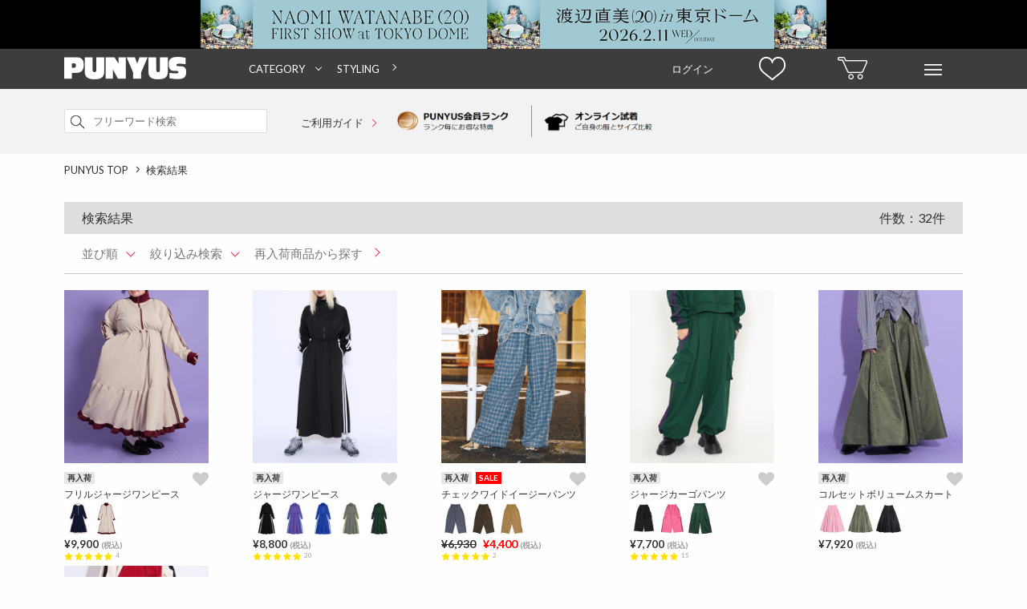

--- FILE ---
content_type: text/html; charset=Shift_JIS
request_url: https://punyus.jp/svc/product/Search/?size=1&type=rearrival&disp=1&limit=30&excludeAggregate=1&sort=8
body_size: 15102
content:
<!DOCTYPE html><html lang="ja-JP" xml:lang="ja-JP"><head><meta http-equiv="Content-Type" content="text/html; charset=shift_jis" /><meta http-equiv="Content-Language" content="ja" /><meta http-equiv="Content-Style-Type" content="text/css; charset=utf-8" /><meta http-equiv="Content-Script-Type" content="text/javascript; charset=utf-8" /><title>サイズ1で絞る - PUNYUS Online Store / 公式通販 </title><meta name="keywords" content="通販,PUNYUS,ぷにゅず,渡辺直美,プニュズ,通販,服,ファッション,大きいサイズ" /><meta name="description" content="PUNYUS(プニュズ)のサイズ1商品一覧ページです。大きいサイズも取扱中。渡辺直美がプロデュースした様々なスタイルと豊富なサイズの商品をお楽しみください。"><meta name="facebook-domain-verification" content="ux6962nxfah5nffvwt0qwchabaj6n5" /><!-- Google Tag Manager --><script>
		(function(w,d,s,l,i){w[l]=w[l]||[];w[l].push({'gtm.start':
		new Date().getTime(),event:'gtm.js'});var f=d.getElementsByTagName(s)[0],
		j=d.createElement(s),dl=l!='dataLayer'?'&l='+l:'';j.async=true;j.src=
		'//www.googletagmanager.com/gtm.js?id='+i+dl;f.parentNode.insertBefore(j,f);
		})(window,document,'script','dataLayer','GTM-5F8X2SM');
		</script><!-- End Google Tag Manager --><meta property="og:locale" content="ja_JP" /><meta property="og:site_name" content="PUNYUS" /><meta property="og:type" content="article" /><meta property="og:title" content="サイズ1で絞る - PUNYUS Online Store / 公式通販 " /><meta property="og:url" content="https://punyus.jp/svc/product/Search/?size=1&amp;type=rearrival" /><meta property="og:description" content="PUNYUS(プニュズ)のサイズ1商品一覧ページです。大きいサイズも取扱中。渡辺直美がプロデュースした様々なスタイルと豊富なサイズの商品をお楽しみください。"><meta property="og:image" content="https://punyus.jp/res/site/punyus/img/punyus_facebook_icon.jpg" /><link rel="canonical" href="https://punyus.jp/svc/product/Search/?size=1&amp;type=rearrival" /><link rel="next" href="https://punyus.jp/svc/product/Search/?size=1&amp;type=rearrival&amp;sort=8&amp;disp=1&amp;limit=30&amp;excludeAggregate=1&amp;page=2" /><link rel="shortcut icon" href="https://punyus.jp/res/site/punyus/img/punyu_favicon.ico" /><link rel=”icon” type=”image/vnd.microsoft.icon” href="https://punyus.jp/res/site/punyus/img/punyu_favicon.ico"><link rel="apple-touch-icon" href="https://punyus.jp/res/site/punyus/img/punyu_favicon_sp.png" /><link rel="apple-touch-icon-precomposed" href="https://punyus.jp/res/site/punyus/img/punyu_favicon_sp.png" /><link rel="preload" href="https://fonts.googleapis.com/css?family=Lato:400,700,900" as="style" onload="this.onload=null;this.rel='stylesheet'"><noscript><link href="https://fonts.googleapis.com/css?family=Lato:400,700,900" rel="stylesheet" type="text/css"></noscript><link rel="preload" href="https://fonts.googleapis.com/css?family=Roboto:100,300,400,500,700,100italic,300italic,400italic,500italic,700italic" as="style" onload="this.onload=null;this.rel='stylesheet'"><noscript><link href="https://fonts.googleapis.com/css?family=Roboto:100,300,400,500,700,100italic,300italic,400italic,500italic,700italic" rel="stylesheet" type="text/css"></noscript><link rel="preload" href="https://maxcdn.bootstrapcdn.com/font-awesome/4.3.0/css/font-awesome.min.css" as="style" onload="this.onload=null;this.rel='stylesheet'"><noscript><link href="https://maxcdn.bootstrapcdn.com/font-awesome/4.3.0/css/font-awesome.min.css" rel="stylesheet" type="text/css"></noscript><meta http-equiv="Content-Style-Type" content="text/css; charset=utf-8" /><link rel="stylesheet" href="https://cdn.img.punyus.jp/res/site/common/css/pc/reset.css.gz?v133" media="screen" /><link rel="stylesheet" href="https://cdn.img.punyus.jp/res/site/common/css/pc/common.css.gz?v133" media="screen" /><link rel="stylesheet" href="https://cdn.img.punyus.jp/res/site/common/css/pc/common_parts.css.gz?v133" media="screen" /><link rel="stylesheet" href="https://cdn.img.punyus.jp/res/site/common/css/pc/page/search.css.gz?v133" /><link rel="stylesheet" href="https://cdn.img.punyus.jp/res/site/common/css/pc/page/product.css.gz?v133" /><link rel="stylesheet" href="https://cdn.img.punyus.jp/res/site/common/css/favo.css.gz?v133" media="screen" /><script type="text/javascript" src="//translate.google.com/translate_a/element.js?cb=googleTranslateElementInit"></script><script src="//jmp.c-rings.net/cr_effectLog-v21i.min.js" type="text/javascript"></script><!--[if lt IE 9]><script src="https://cdn.img.punyus.jp/res/site/common/js/pc/html5.js.gz" type="text/javascript"></script><![endif]-->
			<script type="text/javascript" src="//static.criteo.net/js/ld/ld.js" async="true"></script>
			<script type="text/javascript">
					window.criteo_q = window.criteo_q || [];
					window.criteo_q.push(
						{ event: "setAccount", account: 19661 },
						
						{ event: "setSiteType", type: "d" },
						{ event: "viewList", item: [
							"3341","3017","3367",
						] }
					);
			</script>
			<!-- LINE Tag Base Code --><!-- Do Not Modify -->
			<script>
				(function(g,d,o){
					g._ltq=g._ltq||[];g._lt=g._lt||function(){g._ltq.push(arguments)};
					var h=location.protocol==='https:'?'https://d.line-scdn.net':'http://d.line-cdn.net';
					var s=d.createElement('script');s.async=1;
					s.src=o||h+'/n/line_tag/public/release/v1/lt.js';
					var t=d.getElementsByTagName('script')[0];t.parentNode.insertBefore(s,t);
				})(window, document);
				_lt('init', {
					customerType: 'account',
					tagId: 'b3f1e67d-ca39-4eed-8917-f4bc8bf4ba0f'
				});
				_lt('send', 'pv', ['b3f1e67d-ca39-4eed-8917-f4bc8bf4ba0f']);
			</script>
			<noscript>
				<img height="1" width="1" style="display:none"
									src="https://tr.line.me/tag.gif?c_t=lap&t_id=b3f1e67d-ca39-4eed-8917-f4bc8bf4ba0f&e=pv&noscript=1" />
			</noscript>
			<!-- End LINE Tag Base Code --><!-- Facebook Pixel Code --><script>
				!function(f,b,e,v,n,t,s)
				{if(f.fbq)return;n=f.fbq=function(){n.callMethod?
				n.callMethod.apply(n,arguments):n.queue.push(arguments)};
				if(!f._fbq)f._fbq=n;n.push=n;n.loaded=!0;n.version='2.0';
				n.queue=[];t=b.createElement(e);t.async=!0;
				t.src=v;s=b.getElementsByTagName(e)[0];
				s.parentNode.insertBefore(t,s)}(window,document,'script',
				'https://connect.facebook.net/en_US/fbevents.js');
				fbq('init', '653526046399593');
				fbq('track', 'PageView');
				</script><noscript><img height="1" width="1" src="https://www.facebook.com/tr?id=653526046399593&ev=PageView&noscript=1"/></noscript><!-- End Facebook Pixel Code --><script src="https://csm.cxpublic.com/Wego.js"></script></head><body id="top"><!-- Google Tag Manager (noscript) --><noscript><iframe src="https://www.googletagmanager.com/ns.html?id=GTM-5F8X2SM"height="0" width="0" style="display:none;visibility:hidden"></iframe></noscript><!-- End Google Tag Manager (noscript) --><div id="wrapper"><div class="top_adds tac"><a href="https://naomiwatanabe-fc.com/news/detail/192" class="dib js_ga_trackevent" data-ga-name="header_count_pc" data-ga-action="header_click_pc"><img src="https://cdn.thumb.punyus.jp/res/up/punyus/shp/__original__/punyus/headerbanner/2025/punyus_pc_1124_88_resize.jpg" class="image" width="780" alt="渡辺直美がプロデュースするファッションブランドPUNYUS通販" /></a></div><header class="headerFlat_mid _scrollFix"><div class="minWidth headerFlat_midFix"><div class="container headderFlex"><div class="headerFlat_logoArea"><a href="https://punyus.jp/" class="headerFlat_logo"><span class="dn">PUNYUS</span></a></div><div class="nav_wrap"><nav class="header-nav"><ul class="header-list"><li class="header-item"><a href="#" class="ac">CATEGORY</a><div class="megaMenu"><ul class="megaMenu-list"><li class="megaMenu-item"><a href="/svc/product/Search/?excludeAggregate=1" class="">すべてのアイテムから探す</a></li><li class="megaMenu-item"><a href="/svc/product/Search/?genre_id1=1" class="">トップス</a><ul class="childMenu-list"><li class="childMenu-item"><a href="/svc/product/Search/?genre_id=16"class="">Ｔシャツ</a></li><li class="childMenu-item"><a href="/svc/product/Search/?genre_id=18"class="">シャツ</a></li><li class="childMenu-item"><a href="/svc/product/Search/?genre_id=19"class="">ブラウス</a></li><li class="childMenu-item"><a href="/svc/product/Search/?genre_id=20"class="">チュニック</a></li><li class="childMenu-item"><a href="/svc/product/Search/?genre_id=21"class="">ニット・セーター</a></li><li class="childMenu-item"><a href="/svc/product/Search/?genre_id=22"class="">カーディガン</a></li><li class="childMenu-item"><a href="/svc/product/Search/?genre_id=23"class="">パーカ</a></li><li class="childMenu-item"><a href="/svc/product/Search/?genre_id=24"class="">スウェット・ジャージ</a></li><li class="childMenu-item"><a href="/svc/product/Search/?genre_id=208"class="">ベスト・ジレ</a></li><li class="childMenu-item"><a href="/svc/product/Search/?genre_id=26"class="">タンクトップ</a></li><li class="childMenu-item"><a href="/svc/product/Search/?genre_id=28"class="">キャミソール</a></li><li class="childMenu-item"><a href="/svc/product/Search/?genre_id=30"class="">その他トップス</a></li></ul></li><li class="megaMenu-item"><a href="/svc/product/Search/?genre_id1=2" class="">パンツ</a><ul class="childMenu-list"><li class="childMenu-item"><a href="/svc/product/Search/?genre_id=31"class="">パンツ全般</a></li><li class="childMenu-item"><a href="/svc/product/Search/?genre_id=32"class="">ショートパンツ</a></li><li class="childMenu-item"><a href="/svc/product/Search/?genre_id=33"class="">デニム</a></li><li class="childMenu-item"><a href="/svc/product/Search/?genre_id=35"class="">スキニーパンツ</a></li><li class="childMenu-item"><a href="/svc/product/Search/?genre_id=36"class="">レギンス</a></li><li class="childMenu-item"><a href="/svc/product/Search/?genre_id=37"class="">カーゴパンツ</a></li><li class="childMenu-item"><a href="/svc/product/Search/?genre_id=210"class="">ハーフパンツ</a></li><li class="childMenu-item"><a href="/svc/product/Search/?genre_id=41"class="">その他パンツ</a></li></ul></li><li class="megaMenu-item"><a href="/svc/product/Search/?genre_id1=3" class="">スカート</a><ul class="childMenu-list"><li class="childMenu-item"><a href="/svc/product/Search/?genre_id=42"class="">ミニスカート</a></li><li class="childMenu-item"><a href="/svc/product/Search/?genre_id=43"class="">ロングスカート</a></li><li class="childMenu-item"><a href="/svc/product/Search/?genre_id=47"class="">その他スカート</a></li></ul></li><li class="megaMenu-item"><a href="/svc/product/Search/?genre_id1=4" class="">ワンピース・オールインワン</a><ul class="childMenu-list"><li class="childMenu-item"><a href="/svc/product/Search/?genre_id=48"class="">ワンピース</a></li><li class="childMenu-item"><a href="/svc/product/Search/?genre_id=50"class="">シャツワンピース</a></li><li class="childMenu-item"><a href="/svc/product/Search/?genre_id=53"class="">キャミワンピース</a></li><li class="childMenu-item"><a href="/svc/product/Search/?genre_id=60"class="">その他ワンピース・ドレス</a></li></ul></li><li class="megaMenu-item"><a href="/svc/product/Search/?genre_id1=5" class="">アウター</a><ul class="childMenu-list"><li class="childMenu-item"><a href="/svc/product/Search/?genre_id=61"class="">ジャケット・ブルゾン</a></li><li class="childMenu-item"><a href="/svc/product/Search/?genre_id=71"class="">テーラードジャケット</a></li></ul></li><li class="megaMenu-item"><a href="/svc/product/Search/?genre_id1=7" class="">バッグ</a><ul class="childMenu-list"><li class="childMenu-item"><a href="/svc/product/Search/?genre_id=97"class="">トートバッグ</a></li><li class="childMenu-item"><a href="/svc/product/Search/?genre_id=102"class="">リュック</a></li><li class="childMenu-item"><a href="/svc/product/Search/?genre_id=104"class="">ウエストポーチ</a></li><li class="childMenu-item"><a href="/svc/product/Search/?genre_id=107"class="">ポーチ</a></li></ul></li><li class="megaMenu-item"><a href="/svc/product/Search/?genre_id1=275" class="">帽子</a><ul class="childMenu-list"><li class="childMenu-item"><a href="/svc/product/Search/?genre_id=124"class="">ニット帽</a></li><li class="childMenu-item"><a href="/svc/product/Search/?genre_id=294"class="">キャップ</a></li></ul></li><li class="megaMenu-item"><a href="/svc/product/Search/?genre_id1=9" class="">小物</a><ul class="childMenu-list"><li class="childMenu-item"><a href="/svc/product/Search/?genre_id=121"class="">スマホケース</a></li><li class="childMenu-item"><a href="/svc/product/Search/?genre_id=122"class="">ベルト</a></li><li class="childMenu-item"><a href="/svc/product/Search/?genre_id=126"class="">シュシュ</a></li><li class="childMenu-item"><a href="/svc/product/Search/?genre_id=130"class="">ストール</a></li><li class="childMenu-item"><a href="/svc/product/Search/?genre_id=256"class="">ヘアクリップ</a></li><li class="childMenu-item"><a href="/svc/product/Search/?genre_id=135"class="">その他小物</a></li></ul></li><li class="megaMenu-item"><a href="/svc/product/Search/?genre_id1=10" class="">インナー</a><ul class="childMenu-list"><li class="childMenu-item"><a href="/svc/product/Search/?genre_id=146"class="">ソックス</a></li><li class="childMenu-item"><a href="/svc/product/Search/?genre_id=150"class="">その他インナー</a></li></ul></li><li class="megaMenu-item"><a href="/svc/product/Search/?genre_id1=13" class="">キッズ</a><ul class="childMenu-list"><li class="childMenu-item"><a href="/svc/product/Search/?genre_id=169"class="">キッズトップス</a></li><li class="childMenu-item"><a href="/svc/product/Search/?genre_id=170"class="">キッズボトムス</a></li></ul></li><li class="megaMenu-item"><a href="/svc/product/Search/?genre_id1=15" class="">その他</a><ul class="childMenu-list"><li class="childMenu-item"><a href="/svc/product/Search/?genre_id=187"class="">その他</a></li></ul></li><li class="megaMenu-item"><a href="#" class="">サイズから探す</a><ul class="childMenu-list"><li class="childMenu-item"><a href="/svc/product/Search/?size=1" class="">1</a></li><li class="childMenu-item"><a href="/svc/product/Search/?size=2" class="">2</a></li><li class="childMenu-item"><a href="/svc/product/Search/?size=3" class="">3</a></li><li class="childMenu-item"><a href="/svc/product/Search/?size=4" class="">4</a></li><li class="childMenu-item"><a href="/svc/product/Search/?size=14" class="">5</a></li><li class="childMenu-item"><a href="/svc/product/Search/?size=5" class="">FREE</a></li></ul></li></ul></div></li><li class="header-item"><a href="/styling/StylingContentsList/">STYLING</a></li></ul></nav></div><nav class="header_navs "><a href="/svc/mypage/" class="header_item clearfix"><span class="login_text">ログイン</span></a><a href="/svc/watchList/Display/" class="header_item clearfix"><span class="watch_list"></span></a><a href="/svc/cart/Display/" class="header_item"><span class="sprite_common sprite-cart"></span></a><div id="hover_menu" class="header_item"><span class="sprite_common sprite-menu"></span><ul class="hover_menu_area clearfix"><li class="hover_menu_list"><p><a href="/svc/registration/InputMailAddress/">ログイン / 新規会員登録</a></p><p><a href="/svc/watchList/Display/">お気に入り</a></p><p><a href="/svc/mypage/OrderHistory/">注文履歴</a></p><p><a href="/svc/mypage/ProductViewList/">閲覧履歴</a></p><p><a href="/svc/mypage/RequestItemList/">再入荷お知らせ</a></p></li><li class="hover_menu_list"><p><a href="/svc/product/Search/?excludeAggregate=1">すべてのアイテムから探す</a></p><p><a href="/svc/product/Search/?excludeAggregate=1&type=newarrival">新着から探す</a></p><p><a href="/ranking/">ランキングから探す</a></p><p><a href="/svc/product/Search/?excludeAggregate=1&type=sale">セールから探す</a></p></li><li class="hover_menu_list"><p><a href="/news/NewsList/">ニュース</a></p><p><a href="/lp/html/detail/world_shipping/">INTERNATIONAL SHIPPING</a></p><p><a href="/guide/size/">サイズガイド</a></p><p><a href="/svc/contact/Index">お問い合わせ</a></p></li><li class="hover_menu_list shop_list"><p><a href="/shop/ShopList/">店舗一覧</a></p></li><li class="hover_menu_list"><p><a href="https://www.instagram.com/punyus/" target="_blank"><span><svg version="1.1" viewBox="0 0 100 100" width="16px" height="16px" xmlns="http://www.w3.org/2000/svg"><defs></defs><g data-name="layer1"><path d="m50 23.99c-14.25 0-25.81 11.55-25.81 25.81 0 14.25 11.55 25.81 25.81 25.81 14.25 0 25.81-11.55 25.81-25.81-0.03-14.24-11.57-25.78-25.81-25.81zm0 42.34c-9.13 0-16.53-7.4-16.53-16.53s7.4-16.53 16.53-16.53 16.53 7.4 16.53 16.53c-0.04 9.11-7.42 16.49-16.53 16.53z"/><circle cx="76.82" cy="23.39" r="5.85"/><path d="M91.94,8.27c-5.24-5.44-12.7-8.27-21.17-8.27H29.23C11.69,0,0,11.69,0,29.23v41.33C0,79.23,2.82,86.69,8.47,92.14c5.44,5.24,12.7,7.86,20.97,7.86h41.13c8.67,0,15.93-2.82,21.17-7.86,5.44-5.24,8.27-12.7,8.27-21.37V29.23c0-8.47-2.82-15.73-8.06-20.97ZM91.13,70.77c0,6.25-2.22,11.29-5.85,14.72s-8.67,5.24-14.72,5.24H29.44c-6.05,0-11.09-1.82-14.72-5.24-3.63-3.63-5.44-8.67-5.44-14.92V29.23c0-6.05,1.82-11.09,5.44-14.72,3.43-3.43,8.67-5.24,14.72-5.24h41.53c6.05,0,11.09,1.82,14.72,5.44,3.62,3.96,5.57,9.16,5.44,14.52v41.53h0Z"/></g></svg></span>&nbsp;Instagram</a></p><p><a href="https://www.tiktok.com/@punyus_press" target="_blank"><span><svg version="1.1" viewBox="0 0 100 100" width="16px" height="16px" xmlns="http://www.w3.org/2000/svg"><g data-name="layer1"><path d="M52.49,2.65h16.19s-.9,20.8,22.49,22.26v16.08s-12.48.78-22.49-6.86l.18,33.2c0,16.57-13.44,30.01-30.01,30.01s-30.01-13.44-30.01-30.01,13.44-30.01,30.01-30.01h4.21v16.44c-7.19-2.24-14.84,1.77-17.09,8.96-2.24,7.19,1.77,14.84,8.96,17.09,7.19,2.24,14.84-1.77,17.09-8.96.41-1.31.62-2.68.62-4.06l-.15-64.14Z"/></g></svg></span>&nbsp;TikTok</a></p><p><a href="https://twitter.com/PUNYUS_press" target="_blank"><span><svg version="1.1" viewBox="0 0 100 100" width="16px" height="16px" xmlns="http://www.w3.org/2000/svg"><g data-name="layer1"><path d="M2.5,0C.47,0-.71,2.3.47,3.95l36.94,51.89L.14,99.94h11.09l31.22-37.04,23.88,33.54c1.57,2.2,4.09,3.5,6.78,3.5h24.38c2.03,0,3.21-2.3,2.03-3.95l-38.91-54.66L95.45,0h-10.85l-28.99,34.31L33.67,3.5c-1.57-2.2-4.09-3.5-6.78-3.5H2.5ZM13.81,8.33h13.08l59.31,83.29h-13.08L13.81,8.33Z"/></g></svg></span>&nbsp;X</a></p><p><a href="https://line.me/R/ti/p/@pif9764o" target="_blank"><span><svg version="1.1" viewBox="0 0 100 100" width="16px" height="16px" xmlns="http://www.w3.org/2000/svg"><g data-name="layer1"><path d="M79.76,40.79c1.42,0,2.56,1.18,2.56,2.63s-1.15,2.63-2.56,2.63h-7.14v4.7h7.14c1.41,0,2.56,1.17,2.56,2.63s-1.14,2.63-2.56,2.63h-9.71c-1.41,0-2.55-1.18-2.55-2.63v-19.92c0-1.45,1.15-2.63,2.56-2.63h9.71c1.42,0,2.56,1.18,2.56,2.64,0,1.45-1.15,2.63-2.57,2.62h-7.14v4.7h7.14ZM64.08,53.38c0,1.13-.71,2.13-1.76,2.49-.26.09-.53.13-.81.13-.82.02-1.59-.37-2.07-1.04l-9.94-13.85v12.27c.03,1.45-1.09,2.65-2.51,2.67-1.41.03-2.58-1.12-2.61-2.57,0-.03,0-.07,0-.1v-19.92c0-1.13.71-2.13,1.75-2.48.25-.09.52-.14.79-.14.79.02,1.53.41,2.01,1.06l10.01,13.9v-12.34c0-1.45,1.15-2.63,2.56-2.63s2.56,1.18,2.56,2.63v19.92ZM40.73,53.38c0,1.45-1.15,2.63-2.56,2.63-1.41,0-2.56-1.18-2.56-2.63h0v-19.92c0-1.45,1.15-2.63,2.56-2.63s2.56,1.18,2.56,2.63v19.92ZM30.7,56h-9.71c-1.41,0-2.55-1.18-2.56-2.63v-19.92c0-1.45,1.15-2.63,2.56-2.63s2.56,1.18,2.56,2.63v17.29h7.14c1.41,0,2.56,1.18,2.56,2.63,0,1.45-1.15,2.63-2.56,2.63M98.62,42.67c0-22.42-21.9-40.67-48.81-40.67S1,20.25,1,42.67c0,20.08,17.37,36.91,40.82,40.11,1.59.34,3.75,1.08,4.3,2.46.38,1.47.43,3.01.15,4.51l-.67,4.26c-.18,1.26-.98,4.95,4.27,2.69,5.24-2.26,28.13-17.03,38.38-29.12,7.01-7.89,10.36-15.96,10.36-24.91"/></g></svg></span>&nbsp;LINE</a></p></li></ul></div></nav></div></div></header><div class="header_search"><div class="container clearfix pr"><form method="GET" action="/svc/product/Search/" id="header_nav_search" class="header_search_form"><input type="hidden" name="fromform" value="1" /><div class="searchInput"><input type="search" name="keyword" value="" autocapitalize="off" placeholder="フリーワード検索" maxlength="200" class="searchInput_input " /><a href="#header_nav_search"  data-form="search_all" class="_submit searchInput_btn"><span class="sprite_common sprite-search icon"></span></a><input type="submit" value="検索" class="_submitHide search_all" /></div></form><div class="header_use_link"><a href="/guide/index"  class="header_search_text">ご利用ガイド <span class="arrow_pink head_arrow"></span></a></div><div class="header_img_link"><a href="/guide/guide3#page3" class="member_rank_link"><img src="https://cdn.img.punyus.jp/res/site/common/img/pc/top/top_merit_01.png" width="180px" alt="PUNYUS 1" /></a><a href="/guide/vs" class="online_fitting_link"><img src="https://cdn.img.punyus.jp/res/site/common/img/pc/top/top_merit_02.png" width="180px" alt="PUNYUS 2" /></a></div><div class="tar"></div></div></div><div class="middle_area"  id="product_search"><div class="container"><nav class="breadCrumbs"><ul class="breadCrumbs_list clearfix" itemscope itemtype="http://schema.org/BreadcrumbList"><li class="breadCrumbs_item" itemprop="itemListElement" itemscope itemtype="http://schema.org/ListItem"><span class="spriteCommon spriteCommon_arrowCrumbs icon"></span><a href="https://punyus.jp/" class="breadCrumbs_link" itemprop="item"><span itemprop="name">PUNYUS TOP</span></a><meta itemprop="position" content="1" /></li><li class="breadCrumbs_item" itemprop="itemListElement" itemscope itemtype="http://schema.org/ListItem"><span class="spriteCommon spriteCommon_arrowCrumbs icon"></span><a href="/svc/product/Search/" class="breadCrumbs_link" itemprop="item"><span itemprop="name">検索結果</span></a><meta itemprop="position" content="2" /></li></ul></nav><div class="commonColumnLayout mt20"><div class="commonColumnLayout_main _tile"><div class="search_title"><h2 class="titleCommon">検索結果<span class='addtext'>件数：32件</span></h2></div><form method="GET" action="/svc/product/Search/" id="mainColumnSearch"><input type="hidden" name="excludeAggregate" value="1" /><input type="hidden" name="size" value="1" /><input type="hidden" name="site_type" value="1"/><div class="pr _tabWrap"><ul class="search_select "><li id="sort" class="select_menu _tab" data-tab-close="1">並び順</li><li id="search" class="select_menu _tab"  data-tab-close="1">絞り込み検索</li><li class="restock"><a href="/svc/product/Search/?size=1&amp;type=rearrival&amp;sort=8&amp;disp=1&amp;limit=30&amp;excludeAggregate=1">再入荷商品から探す</a></li></ul><div class="condition_area sort _tabContents"><ul class="condition_sort"><li class="border"><a href="/svc/product/Search/?size=1&amp;type=rearrival&amp;sort=14&amp;disp=1&amp;limit=30&amp;excludeAggregate=1" >新着順</a><a href="/svc/product/Search/?size=1&amp;type=rearrival&amp;sort=11&amp;disp=1&amp;limit=30&amp;excludeAggregate=1" >人気順</a></li><li class="border"><a href="/svc/product/Search/?size=1&amp;type=rearrival&amp;sort=3&amp;disp=1&amp;limit=30&amp;excludeAggregate=1" >高い順</a><a href="/svc/product/Search/?size=1&amp;type=rearrival&amp;sort=4&amp;disp=1&amp;limit=30&amp;excludeAggregate=1" >安い順</a></li><li><a href="/svc/product/Search/?size=1&amp;type=rearrival&amp;sort=8&amp;disp=1&amp;limit=30&amp;excludeAggregate=1" class="fcP">お気に入り順</a><a href="/svc/product/Search/?size=1&amp;type=rearrival&amp;sort=15&amp;disp=1&amp;limit=30&amp;excludeAggregate=1" >レビューが多い順</a></li></ul></div><div class="condition_area search _tabContents wid100"><div class="condition_search"><div class="search_up"><div class="searchInput "><input type="search" name="keyword" value="" autocapitalize="off" placeholder="フリーワードを入力" maxlength="200" class="searchInput_input _clearTarget" /><a href="#sideColumnSearch" class="_submit searchInput_btn"><span class="sprite_common sprite-search icon"></span></a><input type="submit" value="検索" class="_submitHide" /></div></div><div class="search_up mt10"><ul class="searchTypes"><li class="genre_id_sort border"><label id="genre" for="genre_id1_select" class="selectCommon_text _selectLabel">カテゴリ</label><select name="genre_id1" id="genre_id1_select" class="selects _clearTarget" data-target-label="genre"><option value="0" selected>指定なし</option><option value="1">トップス</option><option value="2">パンツ</option><option value="3">スカート</option><option value="4">ワンピース・オールインワン</option><option value="5">アウター</option><option value="7">バッグ</option><option value="275">帽子</option><option value="9">小物</option><option value="10">インナー</option><option value="13">キッズ</option><option value="15">その他</option></select></li><li class="border genre_type_sort"><label id="types" for="types_select" class="selectCommon_text _selectLabel">再入荷</label><select name="type" id="types_select" class="selects _clearTarget" data-target-label="types"><option value="" >全て</option><option value="sale" >セール</option><option value="reservation" >先行・予約販売</option><option value="newarrival" >新着</option><option value="rearrival"   selected>再入荷</option></select></li><li class="genre_size_sort border"><label id="size" for="size_select" class="selectCommon_text _selectLabel">1</label><select name="size" id="size_select" class="selects _clearTarget" data-target-label="size"><option value="">指定なし</option><option value="1" selected>1</option><option value="2">2</option><option value="3">3</option><option value="4">4</option><option value="14">5</option><option value="5">FREE</option></select></li><li class="genre_id_sort border"><label for="color_select" class="selectCommon_text _selectLabel">カラー</label><select name="color" id="color_select"><option value="" selected>指定なし</option><option value="1">ホワイト系</option><option value="2">ブラック系</option><option value="3">グレー系</option><option value="4">ブラウン系</option><option value="5">ベージュ系</option><option value="6">グリーン系</option><option value="7">ブルー系</option><option value="8">パープル系</option><option value="9">イエロー系</option><option value="10">ピンク系</option><option value="11">レッド系</option><option value="12">オレンジ系</option><option value="13">シルバー系</option><option value="14">ゴールド系</option><option value="15">その他</option><option value="16">デニム系</option></select></li><li class="genre_stock_sort "><label for="stock_sort"><span>在庫あり</span></label><input id="stock_sort" type="checkbox" value="1" name="stock" ></li></ul></div><div class="search_down"><div class="search_down_left"><div class="search_down_left_title">価格</div><div class="selectCommon"><label for="priceFromSelect" class="selectCommon_text _selectLabel">指定なし</label><select name="price_level_from" id="priceFromSelect" class="_clearTarget"><option value="0" selected>指定なし</option><option value="1">&yen;1</option><option value="2">&yen;1,001</option><option value="3">&yen;2,001</option><option value="4">&yen;3,001</option><option value="5">&yen;4,001</option><option value="6">&yen;5,001</option><option value="7">&yen;6,001</option><option value="8">&yen;7,001</option><option value="9">&yen;8,001</option><option value="10">&yen;9,001</option><option value="11">&yen;10,001</option><option value="12">&yen;11,001</option><option value="13">&yen;12,001</option><option value="14">&yen;13,001</option><option value="15">&yen;14,001</option><option value="16">&yen;15,001</option><option value="17">&yen;16,001</option><option value="18">&yen;17,001</option><option value="19">&yen;18,001</option><option value="20">&yen;19,001</option><option value="21">&yen;20,001</option></select></div><div class="range">～</div><div class="selectCommon mt10"><label for="priceToSelect" class="selectCommon_text _selectLabel">指定なし</label><select name="price_level_to" id="priceToSelect"  class="_clearTarget"><option value="0" selected>指定なし</option><option value="1">&yen;1,000</option><option value="2">&yen;2,000</option><option value="3">&yen;3,000</option><option value="4">&yen;4,000</option><option value="5">&yen;5,000</option><option value="6">&yen;6,000</option><option value="7">&yen;7,000</option><option value="8">&yen;8,000</option><option value="9">&yen;9,000</option><option value="10">&yen;10,000</option><option value="11">&yen;11,000</option><option value="12">&yen;12,000</option><option value="13">&yen;13,000</option><option value="14">&yen;14,000</option><option value="15">&yen;15,000</option><option value="16">&yen;16,000</option><option value="17">&yen;17,000</option><option value="18">&yen;18,000</option><option value="19">&yen;19,000</option><option value="20">&yen;20,000</option></select></div></div><div class="search_down_right fl"><a href="#" class="_conditionClear commonButton smallSize reset type2">リセット</a><a  href="#mainColumnSearch" data-form="mainColumnSearch" class="_submit decideButton smallSize mt10"  >検索</a><input type="submit" name="" value="" class="_submitHide mainColumnSearch"/></div></div></div></div></div></form><section class="mt20"><ul class="listProduct clearfix _marginAdjust"><li class="listProduct_item js-listProductItemSearch js-productLine1" data-line=1><a href="https://punyus.jp/detail/PN25AWR-024/" class="listProduct_link"><img src="[data-uri]" width="180" height="216" alt="PUNYUS（プニュス） | フリルジャージワンピース" data-src="https://cdn.thumb.punyus.jp/res/up/punyus/shp/__basethum240__/punyus/thumb_gif/PN25AWR-024-20251121104740.gif" class="listProduct_image _lazyLoadImage" /></a><a  href="/svc/watchList/Add?product_id=3341&return_url=punyus/PN25AWR-024" data-add-favo="1" class="favo_icon search pc "><i class="fa fa-heart nofavo" aria-hidden="true"></i></a><div style="width:180px;" class="listProduct_text"><div class="listProduct_textInner"><p class="label_cover"><span class="item_label renew">再入荷</span></p><div class="genre rdstr">フリルジャージワンピース</div><div class="js-search_page_sku_image"><img src="[data-uri]" data-src="https://cdn.thumb.punyus.jp/res/up/punyus/shp/__basethum60__/punyus/PN25AWR/1-50/024/8c49b4d2dcbcb12a69504293845e7ad3e035399e.jpg" src="[data-uri]" width="35" height="42" class="image _lazyLoadImage" alt="PUNYUS 0" /><img src="[data-uri]" data-src="https://cdn.thumb.punyus.jp/res/up/punyus/shp/__basethum60__/punyus/PN25AWR/1-50/024/36d60795b86c6798861ee99585530f1a9c4d8bae.jpg" src="[data-uri]" width="35" height="42" class="image _lazyLoadImage" alt="PUNYUS 1" /></div><div class="price_awrap rdstr"><span class="fwb"> &yen;9,900</span>&nbsp;<span class="fs10 fwb fcG">(税込)</span><div class = "reviewText"><span class="reviewStar-size3 star5 "></span><a href="https://punyus.jp/detail/PN25AWR-024/#review"><span class ="fcG">&nbsp;&nbsp;4	</span></a></div></div></div></div></li><li class="listProduct_item js-listProductItemSearch js-productLine1" data-line=1><a href="https://punyus.jp/detail/PN23AW-063/" class="listProduct_link"><img src="[data-uri]" width="180" height="216" alt="PUNYUS（プニュス） | ジャージワンピース" data-src="https://cdn.thumb.punyus.jp/res/up/punyus/shp/__basethum240__/punyus/thumb_gif/PN23AW-063-20250728113512.gif" class="listProduct_image _lazyLoadImage" /></a><a  href="/svc/watchList/Add?product_id=3017&return_url=punyus/PN23AW-063" data-add-favo="1" class="favo_icon search pc "><i class="fa fa-heart nofavo" aria-hidden="true"></i></a><div style="width:180px;" class="listProduct_text"><div class="listProduct_textInner"><p class="label_cover"><span class="item_label renew">再入荷</span></p><div class="genre rdstr">ジャージワンピース</div><div class="js-search_page_sku_image"><img src="[data-uri]" data-src="https://cdn.thumb.punyus.jp/res/up/punyus/shp/__basethum60__/punyus/PN23AW/51-100/063/b04d216c12d5fa178c184566238198af6a364602.jpg" src="[data-uri]" width="35" height="42" class="image _lazyLoadImage" alt="PUNYUS 2" /><img src="[data-uri]" data-src="https://cdn.thumb.punyus.jp/res/up/punyus/shp/__basethum60__/punyus/PN23AW/51-100/063/9046be0faa3127015cdf880a3be32fc1531ff0ee.jpg" src="[data-uri]" width="35" height="42" class="image _lazyLoadImage" alt="PUNYUS 3" /><img src="[data-uri]" data-src="https://cdn.thumb.punyus.jp/res/up/punyus/shp/__basethum60__/punyus/PN23AW/51-100/063/b7b63f84aa6d3a8feeef6735baf92fc737fc3a46.jpg" src="[data-uri]" width="35" height="42" class="image _lazyLoadImage" alt="PUNYUS 4" /><img src="[data-uri]" data-src="https://cdn.thumb.punyus.jp/res/up/punyus/shp/__basethum60__/punyus/PN23AW/51-100/063/91339e73018d401476c767c826f8ad8ffb3f3348.jpg" src="[data-uri]" width="35" height="42" class="image _lazyLoadImage" alt="PUNYUS 5" /><img src="[data-uri]" data-src="https://cdn.thumb.punyus.jp/res/up/punyus/shp/__basethum60__/punyus/PN23AW/51-100/063/2ad66c2e83ea61cb11ebe881a4d7d8cd63c88f32.jpg" src="[data-uri]" width="35" height="42" class="image _lazyLoadImage" alt="PUNYUS 6" /></div><div class="price_awrap rdstr"><span class="fwb"> &yen;8,800</span>&nbsp;<span class="fs10 fwb fcG">(税込)</span><div class = "reviewText"><span class="reviewStar-size3 star5 "></span><a href="https://punyus.jp/detail/PN23AW-063/#review"><span class ="fcG">&nbsp;&nbsp;20	</span></a></div></div></div></div></li><li class="listProduct_item dualprice js-listProductItemSearch js-productLine1" data-line=1><a href="https://punyus.jp/detail/PN25AWR-017/" class="listProduct_link"><img src="[data-uri]" width="180" height="216" alt="PUNYUS（プニュス） | チェックワイドイージーパンツ" data-src="https://cdn.thumb.punyus.jp/res/up/punyus/shp/__basethum240__/punyus/thumb_gif/PN25AWR-017-20251016142754.gif" class="listProduct_image _lazyLoadImage" /></a><a  href="/svc/watchList/Add?product_id=3367&return_url=punyus/PN25AWR-017" data-add-favo="1" class="favo_icon search pc "><i class="fa fa-heart nofavo" aria-hidden="true"></i></a><div style="width:180px;" class="listProduct_text"><div class="listProduct_textInner"><p class="label_cover"><span class="item_label renew">再入荷</span><span class="item_label sale">SALE</span></p><div class="genre rdstr">チェックワイドイージーパンツ</div><div class="js-search_page_sku_image"><img src="[data-uri]" data-src="https://cdn.thumb.punyus.jp/res/up/punyus/shp/__basethum60__/punyus/PN25AWR/1-50/017/8fd9ff22f0926ef75492e33b3dd413fce2e7aa07.jpg" src="[data-uri]" width="35" height="42" class="image _lazyLoadImage" alt="PUNYUS 7" /><img src="[data-uri]" data-src="https://cdn.thumb.punyus.jp/res/up/punyus/shp/__basethum60__/punyus/PN25AWR/1-50/017/efee37faf530ef0f9af8a245c7f697a4634f4866.jpg" src="[data-uri]" width="35" height="42" class="image _lazyLoadImage" alt="PUNYUS 8" /><img src="[data-uri]" data-src="https://cdn.thumb.punyus.jp/res/up/punyus/shp/__basethum60__/punyus/PN25AWR/1-50/017/a59ef161e14efd1180c604928e59873cfcd7d71f.jpg" src="[data-uri]" width="35" height="42" class="image _lazyLoadImage" alt="PUNYUS 9" /></div><div class="price_awrap rdstr"><span class="rate_first"><s>&yen;6,930</s>&nbsp;&nbsp;</span><span class="rate_end force_color clearfix">&nbsp;&yen;4,400&nbsp;<span class="fs10 fcG">(税込)</span></span><div class = "reviewText"><span class="reviewStar-size3 star5 "></span><a href="https://punyus.jp/detail/PN25AWR-017/#review"><span class ="fcG">&nbsp;&nbsp;2	</span></a></div></div></div></div></li><li class="listProduct_item js-listProductItemSearch js-productLine1" data-line=1><a href="https://punyus.jp/detail/PN23AW-062/" class="listProduct_link"><img src="[data-uri]" width="180" height="216" alt="PUNYUS（プニュス） | ジャージカーゴパンツ" data-src="https://cdn.thumb.punyus.jp/res/up/punyus/shp/__basethum240__/punyus/thumb_gif/PN23AW-062-20250410113613.gif" class="listProduct_image _lazyLoadImage" /></a><a  href="/svc/watchList/Add?product_id=3018&return_url=punyus/PN23AW-062" data-add-favo="1" class="favo_icon search pc "><i class="fa fa-heart nofavo" aria-hidden="true"></i></a><div style="width:180px;" class="listProduct_text"><div class="listProduct_textInner"><p class="label_cover"><span class="item_label renew">再入荷</span></p><div class="genre rdstr">ジャージカーゴパンツ</div><div class="js-search_page_sku_image"><img src="[data-uri]" data-src="https://cdn.thumb.punyus.jp/res/up/punyus/shp/__basethum60__/punyus/PN23AW/51-100/062/1-4.jpg" src="[data-uri]" width="35" height="42" class="image _lazyLoadImage" alt="PUNYUS 10" /><img src="[data-uri]" data-src="https://cdn.thumb.punyus.jp/res/up/punyus/shp/__basethum60__/punyus/PN23AW/51-100/062/1-14.jpg" src="[data-uri]" width="35" height="42" class="image _lazyLoadImage" alt="PUNYUS 11" /><img src="[data-uri]" data-src="https://cdn.thumb.punyus.jp/res/up/punyus/shp/__basethum60__/punyus/PN23AW/51-100/062/IMG_0276.jpg" src="[data-uri]" width="35" height="42" class="image _lazyLoadImage" alt="PUNYUS 12" /></div><div class="price_awrap rdstr"><span class="fwb"> &yen;7,700</span>&nbsp;<span class="fs10 fwb fcG">(税込)</span><div class = "reviewText"><span class="reviewStar-size3 star5 "></span><a href="https://punyus.jp/detail/PN23AW-062/#review"><span class ="fcG">&nbsp;&nbsp;15	</span></a></div></div></div></div></li><li class="listProduct_item js-listProductItemSearch js-productLine1" data-line=1><a href="https://punyus.jp/detail/PN25SS-061/" class="listProduct_link"><img src="[data-uri]" width="180" height="216" alt="PUNYUS（プニュス） | コルセットボリュームスカート" data-src="https://cdn.thumb.punyus.jp/res/up/punyus/shp/__basethum240__/punyus/thumb_gif/PN25SS-061-20250912103534.gif" class="listProduct_image _lazyLoadImage" /></a><a  href="/svc/watchList/Add?product_id=3300&return_url=punyus/PN25SS-061" data-add-favo="1" class="favo_icon search pc "><i class="fa fa-heart nofavo" aria-hidden="true"></i></a><div style="width:180px;" class="listProduct_text"><div class="listProduct_textInner"><p class="label_cover"><span class="item_label renew">再入荷</span></p><div class="genre rdstr">コルセットボリュームスカート</div><div class="js-search_page_sku_image"><img src="[data-uri]" data-src="https://cdn.thumb.punyus.jp/res/up/punyus/shp/__basethum60__/punyus/PN25SS/51-100/061/IMG_7238.jpg" src="[data-uri]" width="35" height="42" class="image _lazyLoadImage" alt="PUNYUS 13" /><img src="[data-uri]" data-src="https://cdn.thumb.punyus.jp/res/up/punyus/shp/__basethum60__/punyus/PN25SS/51-100/061/IMG_7231.jpg" src="[data-uri]" width="35" height="42" class="image _lazyLoadImage" alt="PUNYUS 14" /><img src="[data-uri]" data-src="https://cdn.thumb.punyus.jp/res/up/punyus/shp/__basethum60__/punyus/PN25SS/51-100/061/IMG_7227.jpg" src="[data-uri]" width="35" height="42" class="image _lazyLoadImage" alt="PUNYUS 15" /></div><div class="price_awrap rdstr"><span class="fwb"> &yen;7,920</span>&nbsp;<span class="fs10 fwb fcG">(税込)</span><div class = "reviewText"></div></div></div></div></li><li class="listProduct_item dualprice js-listProductItemSearch js-productLine2" data-line=2><a href="https://punyus.jp/detail/PN25SS-020/" class="listProduct_link"><img src="[data-uri]" width="180" height="216" alt="PUNYUS（プニュス） | バレルデニムパンツ" data-src="https://cdn.thumb.punyus.jp/res/up/punyus/shp/__basethum240__/punyus/thumb_gif/PN25SS-020-20251006162610.gif" class="listProduct_image _lazyLoadImage" /></a><a  href="/svc/watchList/Add?product_id=3255&return_url=punyus/PN25SS-020" data-add-favo="1" class="favo_icon search pc "><i class="fa fa-heart nofavo" aria-hidden="true"></i></a><div style="width:180px;" class="listProduct_text"><div class="listProduct_textInner"><p class="label_cover"><span class="item_label renew">再入荷</span><span class="item_label sale">SALE</span></p><div class="genre rdstr">バレルデニムパンツ</div><div class="js-search_page_sku_image"><img src="[data-uri]" data-src="https://cdn.thumb.punyus.jp/res/up/punyus/shp/__basethum60__/punyus/PN25SS/1-50/020/b1f4bdc691763c7348a13ee6ae66d19e2feaeefb.jpg" src="[data-uri]" width="35" height="42" class="image _lazyLoadImage" alt="PUNYUS 16" /><img src="[data-uri]" data-src="https://cdn.thumb.punyus.jp/res/up/punyus/shp/__basethum60__/punyus/PN25SS/1-50/020/Image_20250625_111024_585.jpg" src="[data-uri]" width="35" height="42" class="image _lazyLoadImage" alt="PUNYUS 17" /></div><div class="price_awrap rdstr"><span class="rate_first"><s>&yen;7,700</s>&nbsp;&nbsp;</span><span class="rate_end force_color clearfix">&nbsp;&yen;6,600&nbsp;<span class="fs10 fcG">(税込)</span></span><div class = "reviewText"><span class="reviewStar-size3 star5 "></span><a href="https://punyus.jp/detail/PN25SS-020/#review"><span class ="fcG">&nbsp;&nbsp;2	</span></a></div></div></div></div></li><li class="listProduct_item dualprice js-listProductItemSearch js-productLine2" data-line=2><a href="https://punyus.jp/detail/PN24AW-030/" class="listProduct_link"><img src="[data-uri]" width="180" height="216" alt="PUNYUS（プニュス） | フード総柄ニット" data-src="https://cdn.thumb.punyus.jp/res/up/punyus/shp/__basethum240__/punyus/thumb_gif/PN24AW-030-20251119165620.gif" class="listProduct_image _lazyLoadImage" /></a><a  href="/svc/watchList/Add?product_id=3197&return_url=punyus/PN24AW-030" data-add-favo="1" class="favo_icon search pc "><i class="fa fa-heart nofavo" aria-hidden="true"></i></a><div style="width:180px;" class="listProduct_text"><div class="listProduct_textInner"><p class="label_cover"><span class="item_label renew">再入荷</span><span class="item_label sale">SALE</span></p><div class="genre rdstr">フード総柄ニット</div><div class="js-search_page_sku_image"><img src="[data-uri]" data-src="https://cdn.thumb.punyus.jp/res/up/punyus/shp/__basethum60__/punyus/PN24AW/1-50/030/4d8696e3083eb6d6b454a9e0550e318790722924.jpg" src="[data-uri]" width="35" height="42" class="image _lazyLoadImage" alt="PUNYUS 18" /><img src="[data-uri]" data-src="https://cdn.thumb.punyus.jp/res/up/punyus/shp/__basethum60__/punyus/PN24AW/1-50/030/ed21376ac328b81d0d61b189a352b05721e1f208.jpg" src="[data-uri]" width="35" height="42" class="image _lazyLoadImage" alt="PUNYUS 19" /><img src="[data-uri]" data-src="https://cdn.thumb.punyus.jp/res/up/punyus/shp/__basethum60__/punyus/PN24AW/1-50/030/f17cfca90a1e0a18d973e7825a392b9601c3a5d6.jpg" src="[data-uri]" width="35" height="42" class="image _lazyLoadImage" alt="PUNYUS 20" /><img src="[data-uri]" data-src="https://cdn.thumb.punyus.jp/res/up/punyus/shp/__basethum60__/punyus/PN24AW/1-50/030/2e94cd192530a2c973dd32fc4361fb5e178998e0.jpg" src="[data-uri]" width="35" height="42" class="image _lazyLoadImage" alt="PUNYUS 21" /><img src="[data-uri]" data-src="https://cdn.thumb.punyus.jp/res/up/punyus/shp/__basethum60__/punyus/PN24AW/1-50/030/49f237699637428ee17c4bd02ca03c8a2bfdb150.jpg" src="[data-uri]" width="35" height="42" class="image _lazyLoadImage" alt="PUNYUS 22" /><img src="[data-uri]" data-src="https://cdn.thumb.punyus.jp/res/up/punyus/shp/__basethum60__/punyus/PN24AW/1-50/030/704b98212c0ce786ade62eda20d3af04d84219ce.jpg" src="[data-uri]" width="35" height="42" class="image _lazyLoadImage" alt="PUNYUS 23" /></div><div class="price_awrap rdstr"><span class="rate_first"><s>&yen;7,700</s>&nbsp;&nbsp;</span><span class="rate_end force_color clearfix">&nbsp;&yen;4,400&nbsp;<span class="fs10 fcG">(税込)</span></span><div class = "reviewText"><span class="reviewStar-size3 star5 "></span><a href="https://punyus.jp/detail/PN24AW-030/#review"><span class ="fcG">&nbsp;&nbsp;28	</span></a></div></div></div></div></li><li class="listProduct_item js-listProductItemSearch js-productLine2" data-line=2><a href="https://punyus.jp/detail/PN24SS-050/" class="listProduct_link"><img src="[data-uri]" width="180" height="216" alt="PUNYUS（プニュス） | グラデーションシアートップス" data-src="https://cdn.thumb.punyus.jp/res/up/punyus/shp/__basethum240__/punyus/thumb_gif/PN24SS-050-20251226105328.gif" class="listProduct_image _lazyLoadImage" /></a><a  href="/svc/watchList/Add?product_id=3077&return_url=punyus/PN24SS-050" data-add-favo="1" class="favo_icon search pc "><i class="fa fa-heart nofavo" aria-hidden="true"></i></a><div style="width:180px;" class="listProduct_text"><div class="listProduct_textInner"><p class="label_cover"><span class="item_label new">NEW</span><span class="item_label renew">再入荷</span></p><div class="genre rdstr">グラデーションシアートップス</div><div class="js-search_page_sku_image"><img src="[data-uri]" data-src="https://cdn.thumb.punyus.jp/res/up/punyus/shp/__basethum60__/punyus/PN24SS/1-50/050/3260bfd0d8d52bc124a1d134e0c70ed283f02a57.jpg" src="[data-uri]" width="35" height="42" class="image _lazyLoadImage" alt="PUNYUS 24" /><img src="[data-uri]" data-src="https://cdn.thumb.punyus.jp/res/up/punyus/shp/__basethum60__/punyus/PN24SS/1-50/050/27b76b1370c14fdb755012143897c66d8fbefb91.jpg" src="[data-uri]" width="35" height="42" class="image _lazyLoadImage" alt="PUNYUS 25" /><img src="[data-uri]" data-src="https://cdn.thumb.punyus.jp/res/up/punyus/shp/__basethum60__/punyus/PN24SS/1-50/050/01196ec5dc6184051eadba47b42cd702912e2d38.jpg" src="[data-uri]" width="35" height="42" class="image _lazyLoadImage" /><img src="[data-uri]" data-src="https://cdn.thumb.punyus.jp/res/up/punyus/shp/__basethum60__/punyus/PN24SS/1-50/050/ee8d2f51bd00c1c9eec7bf35ffd6270c8ae713bc.jpg" src="[data-uri]" width="35" height="42" class="image _lazyLoadImage" /><img src="[data-uri]" data-src="https://cdn.thumb.punyus.jp/res/up/punyus/shp/__basethum60__/punyus/PN24SS/1-50/050/IMG_8717.jpg" src="[data-uri]" width="35" height="42" class="image _lazyLoadImage" /><img src="[data-uri]" data-src="https://cdn.thumb.punyus.jp/res/up/punyus/shp/__basethum60__/punyus/PN24SS/1-50/050/IMG_8711.jpg" src="[data-uri]" width="35" height="42" class="image _lazyLoadImage" /><img src="[data-uri]" data-src="https://cdn.thumb.punyus.jp/res/up/punyus/shp/__basethum60__/punyus/PN24SS/1-50/050/IMG_8716.jpg" src="[data-uri]" width="35" height="42" class="image _lazyLoadImage" /><img src="[data-uri]" data-src="https://cdn.thumb.punyus.jp/res/up/punyus/shp/__basethum60__/punyus/PN24SS/1-50/050/IMG_8720.jpg" src="[data-uri]" width="35" height="42" class="image _lazyLoadImage" /></div><div class="price_awrap rdstr"><span class="fwb"> &yen;4,400</span>&nbsp;<span class="fs10 fwb fcG">(税込)</span><div class = "reviewText"><span class="reviewStar-size3 star5 "></span><a href="https://punyus.jp/detail/PN24SS-050/#review"><span class ="fcG">&nbsp;&nbsp;15	</span></a></div></div></div></div></li><li class="listProduct_item dualprice js-listProductItemSearch js-productLine2" data-line=2><a href="https://punyus.jp/detail/PN25AWR-019/" class="listProduct_link"><img src="[data-uri]" width="180" height="216" alt="PUNYUS（プニュス） | チェックプリーツロングスカート" data-src="https://cdn.thumb.punyus.jp/res/up/punyus/shp/__basethum240__/punyus/thumb_gif/PN25AWR-019-20251121110348.gif" class="listProduct_image _lazyLoadImage" /></a><a  href="/svc/watchList/Add?product_id=3361&return_url=punyus/PN25AWR-019" data-add-favo="1" class="favo_icon search pc "><i class="fa fa-heart nofavo" aria-hidden="true"></i></a><div style="width:180px;" class="listProduct_text"><div class="listProduct_textInner"><p class="label_cover"><span class="item_label renew">再入荷</span><span class="item_label sale">SALE</span></p><div class="genre rdstr">チェックプリーツロングスカート</div><div class="js-search_page_sku_image"><img src="[data-uri]" data-src="https://cdn.thumb.punyus.jp/res/up/punyus/shp/__basethum60__/punyus/PN25AWR/1-50/019/4b44cfec13bcad1cea75026783fc23cfeee01345.jpg" src="[data-uri]" width="35" height="42" class="image _lazyLoadImage" /><img src="[data-uri]" data-src="https://cdn.thumb.punyus.jp/res/up/punyus/shp/__basethum60__/punyus/PN25AWR/1-50/019/ae7820c3f27c0e717bf657b5fee2a02ec09ccbb6.jpg" src="[data-uri]" width="35" height="42" class="image _lazyLoadImage" /></div><div class="price_awrap rdstr"><span class="rate_first"><s>&yen;7,700</s>&nbsp;&nbsp;</span><span class="rate_end force_color clearfix">&nbsp;&yen;6,600&nbsp;<span class="fs10 fcG">(税込)</span></span><div class = "reviewText"><span class="reviewStar-size3 star4 "></span><a href="https://punyus.jp/detail/PN25AWR-019/#review"><span class ="fcG">&nbsp;&nbsp;1	</span></a></div></div></div></div></li><li class="listProduct_item js-listProductItemSearch js-productLine2" data-line=2><a href="https://punyus.jp/detail/PN25AWR-006/" class="listProduct_link"><img src="[data-uri]" width="180" height="216" alt="PUNYUS（プニュス） | 切り替えナイロンワンピース" data-src="https://cdn.thumb.punyus.jp/res/up/punyus/shp/__basethum240__/punyus/thumb_gif/PN25AWR-006-20251121104647.gif" class="listProduct_image _lazyLoadImage" /></a><a  href="/svc/watchList/Add?product_id=3340&return_url=punyus/PN25AWR-006" data-add-favo="1" class="favo_icon search pc "><i class="fa fa-heart nofavo" aria-hidden="true"></i></a><div style="width:180px;" class="listProduct_text"><div class="listProduct_textInner"><p class="label_cover"><span class="item_label renew">再入荷</span></p><div class="genre rdstr">切り替えナイロンワンピース</div><div class="js-search_page_sku_image"><img src="[data-uri]" data-src="https://cdn.thumb.punyus.jp/res/up/punyus/shp/__basethum60__/punyus/PN25AWR/1-50/006/4ea8a62923f1142dd7c93d69f0baec6e6e3024d0.jpg" src="[data-uri]" width="35" height="42" class="image _lazyLoadImage" /><img src="[data-uri]" data-src="https://cdn.thumb.punyus.jp/res/up/punyus/shp/__basethum60__/punyus/PN25AWR/1-50/006/c3749eadf3b45115dc62310197844fe4718ba66a.jpg" src="[data-uri]" width="35" height="42" class="image _lazyLoadImage" /><img src="[data-uri]" data-src="https://cdn.thumb.punyus.jp/res/up/punyus/shp/__basethum60__/punyus/PN25AWR/1-50/006/5d88faa3702e68d7c73af0b0948273f02c1438ed.jpg" src="[data-uri]" width="35" height="42" class="image _lazyLoadImage" /></div><div class="price_awrap rdstr"><span class="fwb"> &yen;8,800</span>&nbsp;<span class="fs10 fwb fcG">(税込)</span><div class = "reviewText"><span class="reviewStar-size3 star5 "></span><a href="https://punyus.jp/detail/PN25AWR-006/#review"><span class ="fcG">&nbsp;&nbsp;2	</span></a></div></div></div></div></li><li class="listProduct_item js-listProductItemSearch js-productLine3" data-line=3><a href="https://punyus.jp/detail/PN25SS-056/" class="listProduct_link"><img src="[data-uri]" width="180" height="216" alt="PUNYUS（プニュス） | キャンディストライプシャツ" data-src="https://cdn.thumb.punyus.jp/res/up/punyus/shp/__basethum240__/punyus/thumb_gif/PN25SS-056-20250730125437.gif" class="listProduct_image _lazyLoadImage" /></a><a  href="/svc/watchList/Add?product_id=3287&return_url=punyus/PN25SS-056" data-add-favo="1" class="favo_icon search pc "><i class="fa fa-heart nofavo" aria-hidden="true"></i></a><div style="width:180px;" class="listProduct_text"><div class="listProduct_textInner"><p class="label_cover"><span class="item_label renew">再入荷</span></p><div class="genre rdstr">キャンディストライプシャツ</div><div class="js-search_page_sku_image"><img src="[data-uri]" data-src="https://cdn.thumb.punyus.jp/res/up/punyus/shp/__basethum60__/punyus/PN25SS/51-100/056/946dde91a66e2f9fcdd26636e739d9397598f384.jpg" src="[data-uri]" width="35" height="42" class="image _lazyLoadImage" /><img src="[data-uri]" data-src="https://cdn.thumb.punyus.jp/res/up/punyus/shp/__basethum60__/punyus/PN25SS/51-100/056/f25538c196efac28f7891e44b83eb8734071ed7c.jpg" src="[data-uri]" width="35" height="42" class="image _lazyLoadImage" /><img src="[data-uri]" data-src="https://cdn.thumb.punyus.jp/res/up/punyus/shp/__basethum60__/punyus/PN25SS/51-100/056/a9070a8a68b0c731201936975723f0d815f5d43f.jpg" src="[data-uri]" width="35" height="42" class="image _lazyLoadImage" /></div><div class="price_awrap rdstr"><span class="fwb"> &yen;5,940</span>&nbsp;<span class="fs10 fwb fcG">(税込)</span><div class = "reviewText"></div></div></div></div></li><li class="listProduct_item js-listProductItemSearch js-productLine3" data-line=3><a href="https://punyus.jp/detail/PN25SS-019/" class="listProduct_link"><img src="[data-uri]" width="180" height="216" alt="PUNYUS（プニュス） | カーゴデニムパンツ" data-src="https://cdn.thumb.punyus.jp/res/up/punyus/shp/__basethum240__/punyus/thumb_gif/PN25SS-019-20251211124328.gif" class="listProduct_image _lazyLoadImage" /></a><a  href="/svc/watchList/Add?product_id=3253&return_url=punyus/PN25SS-019" data-add-favo="1" class="favo_icon search pc "><i class="fa fa-heart nofavo" aria-hidden="true"></i></a><div style="width:180px;" class="listProduct_text"><div class="listProduct_textInner"><p class="label_cover"><span class="item_label renew">再入荷</span></p><div class="genre rdstr">カーゴデニムパンツ</div><div class="js-search_page_sku_image"><img src="[data-uri]" data-src="https://cdn.thumb.punyus.jp/res/up/punyus/shp/__basethum60__/punyus/PN25SS/1-50/019/65cb85a5dc2e0c16c47d9bef48d0bd87fe294d6a.jpg" src="[data-uri]" width="35" height="42" class="image _lazyLoadImage" /><img src="[data-uri]" data-src="https://cdn.thumb.punyus.jp/res/up/punyus/shp/__basethum60__/punyus/PN25SS/1-50/019/b3edd0dd59448a3816790c22909396a99045f070.jpg" src="[data-uri]" width="35" height="42" class="image _lazyLoadImage" /></div><div class="price_awrap rdstr"><span class="fwb"> &yen;7,700</span>&nbsp;<span class="fs10 fwb fcG">(税込)</span><div class = "reviewText"><span class="reviewStar-size3 star5 "></span><a href="https://punyus.jp/detail/PN25SS-019/#review"><span class ="fcG">&nbsp;&nbsp;1	</span></a></div></div></div></div></li><li class="listProduct_item dualprice js-listProductItemSearch js-productLine3" data-line=3><a href="https://punyus.jp/detail/PN24AW-063/" class="listProduct_link"><img src="[data-uri]" width="180" height="216" alt="PUNYUS（プニュス） | ベロアプリーツティアードミニスカート" data-src="https://cdn.thumb.punyus.jp/res/up/punyus/shp/__basethum240__/punyus/thumb_gif/PN24AW-063-20251120140010.gif" class="listProduct_image _lazyLoadImage" /></a><a  href="/svc/watchList/Add?product_id=3225&return_url=punyus/PN24AW-063" data-add-favo="1" class="favo_icon search pc "><i class="fa fa-heart nofavo" aria-hidden="true"></i></a><div style="width:180px;" class="listProduct_text"><div class="listProduct_textInner"><p class="label_cover"><span class="item_label renew">再入荷</span><span class="item_label sale">SALE</span></p><div class="genre rdstr">ベロアプリーツティアードミニスカート</div><div class="js-search_page_sku_image"><img src="[data-uri]" data-src="https://cdn.thumb.punyus.jp/res/up/punyus/shp/__basethum60__/punyus/PN24AW/51-100/063/a8aacfbe4c3f29ee23499fe0025433711317c9e1.jpg" src="[data-uri]" width="35" height="42" class="image _lazyLoadImage" /><img src="[data-uri]" data-src="https://cdn.thumb.punyus.jp/res/up/punyus/shp/__basethum60__/punyus/PN24AW/51-100/063/a69ed42f50ae24ac2fe730d7670d1f70db3c1395.jpg" src="[data-uri]" width="35" height="42" class="image _lazyLoadImage" /></div><div class="price_awrap rdstr"><span class="rate_first"><s>&yen;5,500</s>&nbsp;&nbsp;</span><span class="rate_end force_color clearfix">&nbsp;&yen;4,000&nbsp;<span class="fs10 fcG">(税込)</span></span><div class = "reviewText"><span class="reviewStar-size3 star3 "></span><a href="https://punyus.jp/detail/PN24AW-063/#review"><span class ="fcG">&nbsp;&nbsp;1	</span></a></div></div></div></div></li><li class="listProduct_item js-listProductItemSearch js-productLine3" data-line=3><a href="https://punyus.jp/detail/PN24SS-042/" class="listProduct_link"><img src="[data-uri]" width="180" height="216" alt="PUNYUS（プニュス） | ボックスプリーツミニスカート" data-src="https://cdn.thumb.punyus.jp/res/up/punyus/shp/__basethum240__/punyus/thumb_gif/PN24SS-042-20251211120203.gif" class="listProduct_image _lazyLoadImage" /></a><a  href="/svc/watchList/Add?product_id=3075&return_url=punyus/PN24SS-042" data-add-favo="1" class="favo_icon search pc "><i class="fa fa-heart nofavo" aria-hidden="true"></i></a><div style="width:180px;" class="listProduct_text"><div class="listProduct_textInner"><p class="label_cover"><span class="item_label renew">再入荷</span></p><div class="genre rdstr">ボックスプリーツミニスカート</div><div class="js-search_page_sku_image"><img src="[data-uri]" data-src="https://cdn.thumb.punyus.jp/res/up/punyus/shp/__basethum60__/punyus/PN24SS/1-50/042/c7ebdf9c5942ac8916bcdecc0f7fc41b78c1f467.jpg" src="[data-uri]" width="35" height="42" class="image _lazyLoadImage" /><img src="[data-uri]" data-src="https://cdn.thumb.punyus.jp/res/up/punyus/shp/__basethum60__/punyus/PN24SS/1-50/042/ceccef79f37c588c316e7e82e6548076203a6e38.jpg" src="[data-uri]" width="35" height="42" class="image _lazyLoadImage" /></div><div class="price_awrap rdstr"><span class="fwb"> &yen;5,500</span>&nbsp;<span class="fs10 fwb fcG">(税込)</span><div class = "reviewText"><span class="reviewStar-size3 star5 "></span><a href="https://punyus.jp/detail/PN24SS-042/#review"><span class ="fcG">&nbsp;&nbsp;4	</span></a></div></div></div></div></li><li class="listProduct_item dualprice js-listProductItemSearch js-productLine3" data-line=3><a href="https://punyus.jp/detail/PN24SS-037/" class="listProduct_link"><img src="[data-uri]" width="180" height="216" alt="PUNYUS（プニュス） | デザインデニムカーゴロングスカート" data-src="https://cdn.thumb.punyus.jp/res/up/punyus/shp/__basethum240__/punyus/thumb_gif/PN24SS-037-20251008180623.gif" class="listProduct_image _lazyLoadImage" /></a><a  href="/svc/watchList/Add?product_id=3073&return_url=punyus/PN24SS-037" data-add-favo="1" class="favo_icon search pc "><i class="fa fa-heart nofavo" aria-hidden="true"></i></a><div style="width:180px;" class="listProduct_text"><div class="listProduct_textInner"><p class="label_cover"><span class="item_label renew">再入荷</span><span class="item_label sale">SALE</span></p><div class="genre rdstr">デザインデニムカーゴロングスカート</div><div class="js-search_page_sku_image"><img src="[data-uri]" data-src="https://cdn.thumb.punyus.jp/res/up/punyus/shp/__basethum60__/punyus/PN24SS/1-50/037/0a96287524b43fd083657d2d11ae00b786621ef2.jpg" src="[data-uri]" width="35" height="42" class="image _lazyLoadImage" /><img src="[data-uri]" data-src="https://cdn.thumb.punyus.jp/res/up/punyus/shp/__basethum60__/punyus/PN24SS/1-50/037/8be18cdf5ed3f97d5858af8a62b50f5eaa41e0b6.jpg" src="[data-uri]" width="35" height="42" class="image _lazyLoadImage" /><img src="[data-uri]" data-src="https://cdn.thumb.punyus.jp/res/up/punyus/shp/__basethum60__/punyus/PN24SS/1-50/037/28dbbb078b01f0e12ee08a663f2a9b72ee62ba91.jpg" src="[data-uri]" width="35" height="42" class="image _lazyLoadImage" /></div><div class="price_awrap rdstr"><span class="rate_first"><s>&yen;6,600</s>&nbsp;&nbsp;</span><span class="rate_end force_color clearfix">&nbsp;&yen;3,300&nbsp;<span class="fs10 fcG">(税込)</span></span><div class = "reviewText"><span class="reviewStar-size3 star5 "></span><a href="https://punyus.jp/detail/PN24SS-037/#review"><span class ="fcG">&nbsp;&nbsp;11	</span></a></div></div></div></div></li><li class="listProduct_item dualprice js-listProductItemSearch js-productLine4" data-line=4><a href="https://punyus.jp/detail/PN22T-008/" class="listProduct_link"><img src="[data-uri]" width="180" height="216" alt="PUNYUS（プニュス） | インナーキュロット" data-src="https://cdn.thumb.punyus.jp/res/up/punyus/shp/__basethum240__/punyus/PN17T/011/2.jpg" class="listProduct_image _lazyLoadImage" /></a><a  href="/svc/watchList/Add?product_id=2696&return_url=punyus/PN22T-008" data-add-favo="1" class="favo_icon search pc "><i class="fa fa-heart nofavo" aria-hidden="true"></i></a><div style="width:180px;" class="listProduct_text"><div class="listProduct_textInner"><p class="label_cover"><span class="item_label renew">再入荷</span><span class="item_label sale">SALE</span></p><div class="genre rdstr">インナーキュロット</div><div class="js-search_page_sku_image"><img src="[data-uri]" data-src="https://cdn.thumb.punyus.jp/res/up/punyus/shp/__basethum60__/punyus/PN17T/011/2.jpg" src="[data-uri]" width="35" height="42" class="image _lazyLoadImage" /><img src="[data-uri]" data-src="https://cdn.thumb.punyus.jp/res/up/punyus/shp/__basethum60__/punyus/PN17T/011/1.jpg" src="[data-uri]" width="35" height="42" class="image _lazyLoadImage" /></div><div class="price_awrap rdstr"><span class="rate_first"><s>&yen;2,200</s>&nbsp;&nbsp;</span><span class="rate_end force_color clearfix">&nbsp;&yen;1,650&nbsp;<span class="fs10 fcG">(税込)</span></span><div class = "reviewText"><span class="reviewStar-size3 star5 "></span><a href="https://punyus.jp/detail/PN22T-008/#review"><span class ="fcG">&nbsp;&nbsp;8	</span></a></div></div></div></div></li><li class="listProduct_item js-listProductItemSearch js-productLine4" data-line=4><a href="https://punyus.jp/detail/PN25SS-014/" class="listProduct_link"><img src="[data-uri]" width="180" height="216" alt="PUNYUS（プニュス） | ドロストストライプシャツ" data-src="https://cdn.thumb.punyus.jp/res/up/punyus/shp/__basethum240__/punyus/thumb_gif/PN25SS-014-20251204122531.gif" class="listProduct_image _lazyLoadImage" /></a><a  href="/svc/watchList/Add?product_id=3248&return_url=punyus/PN25SS-014" data-add-favo="1" class="favo_icon search pc "><i class="fa fa-heart nofavo" aria-hidden="true"></i></a><div style="width:180px;" class="listProduct_text"><div class="listProduct_textInner"><p class="label_cover"><span class="item_label renew">再入荷</span></p><div class="genre rdstr">ドロストストライプシャツ</div><div class="js-search_page_sku_image"><img src="[data-uri]" data-src="https://cdn.thumb.punyus.jp/res/up/punyus/shp/__basethum60__/punyus/PN25SS/1-50/014/a9849b846f7eb30a1b797c605850852ca157b4fe.jpg" src="[data-uri]" width="35" height="42" class="image _lazyLoadImage" /><img src="[data-uri]" data-src="https://cdn.thumb.punyus.jp/res/up/punyus/shp/__basethum60__/punyus/PN25SS/1-50/014/a705252756bff5c7eed9405876e0ad94a4631d44.jpg" src="[data-uri]" width="35" height="42" class="image _lazyLoadImage" /><img src="[data-uri]" data-src="https://cdn.thumb.punyus.jp/res/up/punyus/shp/__basethum60__/punyus/PN25SS/1-50/014/56d9964a84c34f326d4a49d0580cd91228141a4c.jpg" src="[data-uri]" width="35" height="42" class="image _lazyLoadImage" /></div><div class="price_awrap rdstr"><span class="fwb"> &yen;5,940</span>&nbsp;<span class="fs10 fwb fcG">(税込)</span><div class = "reviewText"><span class="reviewStar-size3 star4 "></span><a href="https://punyus.jp/detail/PN25SS-014/#review"><span class ="fcG">&nbsp;&nbsp;2	</span></a></div></div></div></div></li><li class="listProduct_item js-listProductItemSearch js-productLine4" data-line=4><a href="https://punyus.jp/detail/PN21SS-044/" class="listProduct_link"><img src="[data-uri]" width="180" height="216" alt="PUNYUS（プニュス） | ラインレギンスパンツ" data-src="https://cdn.thumb.punyus.jp/res/up/punyus/shp/__basethum240__/punyus/thumb_gif/PN21SS-044-20250408153940.gif" class="listProduct_image _lazyLoadImage" /></a><a  href="/svc/watchList/Add?product_id=2349&return_url=punyus/PN21SS-044" data-add-favo="1" class="favo_icon search pc "><i class="fa fa-heart nofavo" aria-hidden="true"></i></a><div style="width:180px;" class="listProduct_text"><div class="listProduct_textInner"><p class="label_cover"><span class="item_label renew">再入荷</span></p><div class="genre rdstr">ラインレギンスパンツ</div><div class="js-search_page_sku_image"><img src="[data-uri]" data-src="https://cdn.thumb.punyus.jp/res/up/punyus/shp/__basethum60__/punyus/PN20SS/101-150/102/IMG_0014.jpg" src="[data-uri]" width="35" height="42" class="image _lazyLoadImage" /><img src="[data-uri]" data-src="https://cdn.thumb.punyus.jp/res/up/punyus/shp/__basethum60__/punyus/PN20SS/101-150/102/IMG_7329.jpg" src="[data-uri]" width="35" height="42" class="image _lazyLoadImage" /><img src="[data-uri]" data-src="https://cdn.thumb.punyus.jp/res/up/punyus/shp/__basethum60__/punyus/PN20SS/101-150/102/IMG_7333.jpg" src="[data-uri]" width="35" height="42" class="image _lazyLoadImage" /><img src="[data-uri]" data-src="https://cdn.thumb.punyus.jp/res/up/punyus/shp/__basethum60__/punyus/PN20SS/101-150/102/IMG_7336.jpg" src="[data-uri]" width="35" height="42" class="image _lazyLoadImage" /><img src="[data-uri]" data-src="https://cdn.thumb.punyus.jp/res/up/punyus/shp/__basethum60__/punyus/PN20SS/101-150/102/IMG_7339.jpg" src="[data-uri]" width="35" height="42" class="image _lazyLoadImage" /><img src="[data-uri]" data-src="https://cdn.thumb.punyus.jp/res/up/punyus/shp/__basethum60__/punyus/PN21SS/1-50/044/IMG_7345.jpg" src="[data-uri]" width="35" height="42" class="image _lazyLoadImage" /><img src="[data-uri]" data-src="https://cdn.thumb.punyus.jp/res/up/punyus/shp/__basethum60__/punyus/PN21SS/1-50/044/f36d61db3b620c31dbeb78f5a9a98c5ff4b46304.jpg" src="[data-uri]" width="35" height="42" class="image _lazyLoadImage" /></div><div class="price_awrap rdstr"><span class="fwb"> &yen;3,300</span>&nbsp;<span class="fs10 fwb fcG">(税込)</span><div class = "reviewText"><span class="reviewStar-size3 star5 "></span><a href="https://punyus.jp/detail/PN21SS-044/#review"><span class ="fcG">&nbsp;&nbsp;52	</span></a></div></div></div></div></li><li class="listProduct_item js-listProductItemSearch js-productLine4" data-line=4><a href="https://punyus.jp/detail/PN25AWR-029/" class="listProduct_link"><img src="[data-uri]" width="180" height="216" alt="PUNYUS（プニュス） | レースフレアチュニック" data-src="https://cdn.thumb.punyus.jp/res/up/punyus/shp/__basethum240__/punyus/thumb_gif/PN25AWR-029-20251106105448.gif" class="listProduct_image _lazyLoadImage" /></a><a  href="/svc/watchList/Add?product_id=3390&return_url=punyus/PN25AWR-029" data-add-favo="1" class="favo_icon search pc "><i class="fa fa-heart nofavo" aria-hidden="true"></i></a><div style="width:180px;" class="listProduct_text"><div class="listProduct_textInner"><p class="label_cover"><span class="item_label renew">再入荷</span></p><div class="genre rdstr">レースフレアチュニック</div><div class="js-search_page_sku_image"><img src="[data-uri]" data-src="https://cdn.thumb.punyus.jp/res/up/punyus/shp/__basethum60__/punyus/PN25AWR/1-50/029/45218ba72aefc758b17659c6e37ad35e331a105b.jpg" src="[data-uri]" width="35" height="42" class="image _lazyLoadImage" /><img src="[data-uri]" data-src="https://cdn.thumb.punyus.jp/res/up/punyus/shp/__basethum60__/punyus/PN25AWR/1-50/029/91134914fc2f95e1b4f9d5b89d7b29e2f757cf93.jpg" src="[data-uri]" width="35" height="42" class="image _lazyLoadImage" /></div><div class="price_awrap rdstr"><span class="fwb"> &yen;6,600</span>&nbsp;<span class="fs10 fwb fcG">(税込)</span><div class = "reviewText"></div></div></div></div></li><li class="listProduct_item js-listProductItemSearch js-productLine4" data-line=4><a href="https://punyus.jp/detail/PN18SS-001-6-15/" class="listProduct_link"><img src="[data-uri]" width="180" height="216" alt="PUNYUS（プニュス） | 【新サイズ】目玉焼き総柄スウェット" data-src="https://cdn.thumb.punyus.jp/res/up/punyus/shp/__basethum240__/punyus/thumb_gif/PN18SS-001-6-15-20251110172636.gif" class="listProduct_image _lazyLoadImage" /></a><a  href="/svc/watchList/Add?product_id=3354&return_url=punyus/PN18SS-001-6-15" data-add-favo="1" class="favo_icon search pc "><i class="fa fa-heart nofavo" aria-hidden="true"></i></a><div style="width:180px;" class="listProduct_text"><div class="listProduct_textInner"><p class="label_cover"><span class="item_label new">NEW</span><span class="item_label renew">再入荷</span></p><div class="genre rdstr">【新サイズ】目玉焼き総柄スウェット</div><div class="js-search_page_sku_image"><img src="[data-uri]" data-src="https://cdn.thumb.punyus.jp/res/up/punyus/shp/__basethum60__/punyus/PN18SS/001-6-15/f3bd61a4616150a1220ecd3991809778dbf504ec.jpg" src="[data-uri]" width="35" height="42" class="image _lazyLoadImage" /><img src="[data-uri]" data-src="https://cdn.thumb.punyus.jp/res/up/punyus/shp/__basethum60__/punyus/PN18SS/001-6-15/d8144a1255e0256540e71beb6e93677d57fc6196.jpg" src="[data-uri]" width="35" height="42" class="image _lazyLoadImage" /></div><div class="price_awrap rdstr"><span class="fwb"> &yen;5,940</span>&nbsp;<span class="fs10 fwb fcG">(税込)</span><div class = "reviewText"></div></div></div></div></li><li class="listProduct_item js-listProductItemSearch js-productLine5" data-line=5><a href="https://punyus.jp/detail/PN16AW-077-6-15/" class="listProduct_link"><img src="[data-uri]" width="180" height="216" alt="PUNYUS（プニュス） | 【新サイズ】フード総柄スウェット" data-src="https://cdn.thumb.punyus.jp/res/up/punyus/shp/__basethum240__/punyus/thumb_gif/PN16AW-077-6-15-20260122114627.gif" class="listProduct_image _lazyLoadImage" /></a><a  href="/svc/watchList/Add?product_id=3346&return_url=punyus/PN16AW-077-6-15" data-add-favo="1" class="favo_icon search pc "><i class="fa fa-heart nofavo" aria-hidden="true"></i></a><div style="width:180px;" class="listProduct_text"><div class="listProduct_textInner"><p class="label_cover"><span class="item_label new">NEW</span><span class="item_label renew">再入荷</span></p><div class="genre rdstr">【新サイズ】フード総柄スウェット</div><div class="js-search_page_sku_image"><img src="[data-uri]" data-src="https://cdn.thumb.punyus.jp/res/up/punyus/shp/__basethum60__/punyus/PN16AW/077-6-15/926f0444ffbaf72fb4f55b7dd9f29ad9f3567ca3.jpg" src="[data-uri]" width="35" height="42" class="image _lazyLoadImage" /><img src="[data-uri]" data-src="https://cdn.thumb.punyus.jp/res/up/punyus/shp/__basethum60__/punyus/PN16AW/077-6-15/87f5e472b1d8f0bc63d6a4d3d1715657ba0330ac.jpg" src="[data-uri]" width="35" height="42" class="image _lazyLoadImage" /></div><div class="price_awrap rdstr"><span class="fwb"> &yen;5,940</span>&nbsp;<span class="fs10 fwb fcG">(税込)</span><div class = "reviewText"><span class="reviewStar-size3 star5 "></span><a href="https://punyus.jp/detail/PN16AW-077-6-15/#review"><span class ="fcG">&nbsp;&nbsp;1	</span></a></div></div></div></div></li><li class="listProduct_item js-listProductItemSearch js-productLine5" data-line=5><a href="https://punyus.jp/detail/PNPS25AW-010/" class="listProduct_link"><img src="[data-uri]" width="180" height="216" alt="PUNYUS（プニュス） | Playstationナイロンジャケット" data-src="https://cdn.thumb.punyus.jp/res/up/punyus/shp/__basethum240__/punyus/thumb_gif/PNPS25AW-010-20250918020725.gif" class="listProduct_image _lazyLoadImage" /></a><a  href="/svc/watchList/Add?product_id=3329&return_url=punyus/PNPS25AW-010" data-add-favo="1" class="favo_icon search pc "><i class="fa fa-heart nofavo" aria-hidden="true"></i></a><div style="width:180px;" class="listProduct_text"><div class="listProduct_textInner"><p class="label_cover"><span class="item_label renew">再入荷</span></p><div class="genre rdstr">Playstationナイロンジャケット</div><div class="js-search_page_sku_image"><img src="[data-uri]" data-src="https://cdn.thumb.punyus.jp/res/up/punyus/shp/__basethum60__/punyus/PNPS25AWR_PlayStation/010/1af6a011dace69aae37d80a032bf6867905da065.jpg" src="[data-uri]" width="35" height="42" class="image _lazyLoadImage" /></div><div class="price_awrap rdstr"><span class="fwb"> &yen;8,800</span>&nbsp;<span class="fs10 fwb fcG">(税込)</span><div class = "reviewText"><span class="reviewStar-size3 star5 "></span><a href="https://punyus.jp/detail/PNPS25AW-010/#review"><span class ="fcG">&nbsp;&nbsp;4	</span></a></div></div></div></div></li><li class="listProduct_item js-listProductItemSearch js-productLine5" data-line=5><a href="https://punyus.jp/detail/PN25T-003/" class="listProduct_link"><img src="[data-uri]" width="180" height="216" alt="PUNYUS（プニュス） | レーストップス" data-src="https://cdn.thumb.punyus.jp/res/up/punyus/shp/__basethum240__/punyus/thumb_gif/PN25T-003-20250730125737.gif" class="listProduct_image _lazyLoadImage" /></a><a  href="/svc/watchList/Add?product_id=3286&return_url=punyus/PN25T-003" data-add-favo="1" class="favo_icon search pc "><i class="fa fa-heart nofavo" aria-hidden="true"></i></a><div style="width:180px;" class="listProduct_text"><div class="listProduct_textInner"><p class="label_cover"><span class="item_label renew">再入荷</span></p><div class="genre rdstr">レーストップス</div><div class="js-search_page_sku_image"><img src="[data-uri]" data-src="https://cdn.thumb.punyus.jp/res/up/punyus/shp/__basethum60__/punyus/PN25T/1-50/003/IMG_4256.jpg" src="[data-uri]" width="35" height="42" class="image _lazyLoadImage" /><img src="[data-uri]" data-src="https://cdn.thumb.punyus.jp/res/up/punyus/shp/__basethum60__/punyus/PN25T/1-50/003/IMG_4258.jpg" src="[data-uri]" width="35" height="42" class="image _lazyLoadImage" /></div><div class="price_awrap rdstr"><span class="fwb"> &yen;4,400</span>&nbsp;<span class="fs10 fwb fcG">(税込)</span><div class = "reviewText"></div></div></div></div></li><li class="listProduct_item dualprice js-listProductItemSearch js-productLine5" data-line=5><a href="https://punyus.jp/detail/PN25SS-054/" class="listProduct_link"><img src="[data-uri]" width="180" height="216" alt="PUNYUS（プニュス） | カットオフハーフスウェットパンツ" data-src="https://cdn.thumb.punyus.jp/res/up/punyus/shp/__basethum240__/punyus/thumb_gif/PN25SS-054-20251009111534.gif" class="listProduct_image _lazyLoadImage" /></a><a  href="/svc/watchList/Add?product_id=3279&return_url=punyus/PN25SS-054" data-add-favo="1" class="favo_icon search pc "><i class="fa fa-heart nofavo" aria-hidden="true"></i></a><div style="width:180px;" class="listProduct_text"><div class="listProduct_textInner"><p class="label_cover"><span class="item_label renew">再入荷</span><span class="item_label sale">SALE</span></p><div class="genre rdstr">カットオフハーフスウェットパンツ</div><div class="js-search_page_sku_image"><img src="[data-uri]" data-src="https://cdn.thumb.punyus.jp/res/up/punyus/shp/__basethum60__/punyus/PN25SS/51-100/054/168d0e71e8ebd1d8bb28618004057d6587622318.jpg" src="[data-uri]" width="35" height="42" class="image _lazyLoadImage" /><img src="[data-uri]" data-src="https://cdn.thumb.punyus.jp/res/up/punyus/shp/__basethum60__/punyus/PN25SS/51-100/054/680e1c74b9374c8d990c6fd848352374c1e94073.jpg" src="[data-uri]" width="35" height="42" class="image _lazyLoadImage" /><img src="[data-uri]" data-src="https://cdn.thumb.punyus.jp/res/up/punyus/shp/__basethum60__/punyus/PN25SS/51-100/054/e062d2e9d4606ab7257484b4fcd385ed57d31444.jpg" src="[data-uri]" width="35" height="42" class="image _lazyLoadImage" /><img src="[data-uri]" data-src="https://cdn.thumb.punyus.jp/res/up/punyus/shp/__basethum60__/punyus/PN25SS/51-100/054/2f8571165bbef9eb2e98a6aa14f5b72343c8e151.jpg" src="[data-uri]" width="35" height="42" class="image _lazyLoadImage" /></div><div class="price_awrap rdstr"><span class="rate_first"><s>&yen;5,940</s>&nbsp;&nbsp;</span><span class="rate_end force_color clearfix">&nbsp;&yen;5,500&nbsp;<span class="fs10 fcG">(税込)</span></span><div class = "reviewText"></div></div></div></div></li><li class="listProduct_item js-listProductItemSearch js-productLine5" data-line=5><a href="https://punyus.jp/detail/PN25T-002/" class="listProduct_link"><img src="[data-uri]" width="180" height="216" alt="PUNYUS（プニュス） | 台形デニムミニスカート" data-src="https://cdn.thumb.punyus.jp/res/up/punyus/shp/__basethum240__/punyus/thumb_gif/PN25T-002-20251020170213.gif" class="listProduct_image _lazyLoadImage" /></a><a  href="/svc/watchList/Add?product_id=3260&return_url=punyus/PN25T-002" data-add-favo="1" class="favo_icon search pc "><i class="fa fa-heart nofavo" aria-hidden="true"></i></a><div style="width:180px;" class="listProduct_text"><div class="listProduct_textInner"><p class="label_cover"><span class="item_label renew">再入荷</span></p><div class="genre rdstr">台形デニムミニスカート</div><div class="js-search_page_sku_image"><img src="[data-uri]" data-src="https://cdn.thumb.punyus.jp/res/up/punyus/shp/__basethum60__/punyus/PN25T/1-50/002/eaac60b0281ed75f440d59a6c04e763be69343b9.jpg" src="[data-uri]" width="35" height="42" class="image _lazyLoadImage" /><img src="[data-uri]" data-src="https://cdn.thumb.punyus.jp/res/up/punyus/shp/__basethum60__/punyus/PN25T/1-50/002/90377c68cf49c9a784663c4b2e2557828c8d4c0a.jpg" src="[data-uri]" width="35" height="42" class="image _lazyLoadImage" /></div><div class="price_awrap rdstr"><span class="fwb"> &yen;5,500</span>&nbsp;<span class="fs10 fwb fcG">(税込)</span><div class = "reviewText"></div></div></div></div></li><li class="listProduct_item js-listProductItemSearch js-productLine6" data-line=6><a href="https://punyus.jp/detail/PN24AW-064/" class="listProduct_link"><img src="[data-uri]" width="180" height="216" alt="PUNYUS（プニュス） | 合皮ティアードミニスカート" data-src="https://cdn.thumb.punyus.jp/res/up/punyus/shp/__basethum240__/punyus/thumb_gif/PN24AW-064-20251120122832.gif" class="listProduct_image _lazyLoadImage" /></a><a  href="/svc/watchList/Add?product_id=3231&return_url=punyus/PN24AW-064" data-add-favo="1" class="favo_icon search pc "><i class="fa fa-heart nofavo" aria-hidden="true"></i></a><div style="width:180px;" class="listProduct_text"><div class="listProduct_textInner"><p class="label_cover"><span class="item_label renew">再入荷</span></p><div class="genre rdstr">合皮ティアードミニスカート</div><div class="js-search_page_sku_image"><img src="[data-uri]" data-src="https://cdn.thumb.punyus.jp/res/up/punyus/shp/__basethum60__/punyus/PN24AW/51-100/064/fa854b21d4e1cc92ee6aa7dafd3c86a6f24b8f62.jpg" src="[data-uri]" width="35" height="42" class="image _lazyLoadImage" /><img src="[data-uri]" data-src="https://cdn.thumb.punyus.jp/res/up/punyus/shp/__basethum60__/punyus/PN24AW/51-100/064/e902b8d1f00eadd8a309a540d659e418a0409519.jpg" src="[data-uri]" width="35" height="42" class="image _lazyLoadImage" /></div><div class="price_awrap rdstr"><span class="fwb"> &yen;5,500</span>&nbsp;<span class="fs10 fwb fcG">(税込)</span><div class = "reviewText"></div></div></div></div></li><li class="listProduct_item js-listProductItemSearch js-productLine6" data-line=6><a href="https://punyus.jp/detail/PN23AW-011/" class="listProduct_link"><img src="[data-uri]" width="180" height="216" alt="PUNYUS（プニュス） | プリーツティアードロングスカート" data-src="https://cdn.thumb.punyus.jp/res/up/punyus/shp/__basethum240__/punyus/thumb_gif/PN23AW-011-20251009121200.gif" class="listProduct_image _lazyLoadImage" /></a><a  href="/svc/watchList/Add?product_id=2961&return_url=punyus/PN23AW-011" data-add-favo="1" class="favo_icon search pc "><i class="fa fa-heart nofavo" aria-hidden="true"></i></a><div style="width:180px;" class="listProduct_text"><div class="listProduct_textInner"><p class="label_cover"><span class="item_label renew">再入荷</span></p><div class="genre rdstr">プリーツティアードロングスカート</div><div class="js-search_page_sku_image"><img src="[data-uri]" data-src="https://cdn.thumb.punyus.jp/res/up/punyus/shp/__basethum60__/punyus/PN23AW/1-50/011/IMG_1247_bk.jpg" src="[data-uri]" width="35" height="42" class="image _lazyLoadImage" /><img src="[data-uri]" data-src="https://cdn.thumb.punyus.jp/res/up/punyus/shp/__basethum60__/punyus/PN23AW/1-50/011/IMG_1247.jpg" src="[data-uri]" width="35" height="42" class="image _lazyLoadImage" /></div><div class="price_awrap rdstr"><span class="fwb"> &yen;6,600</span>&nbsp;<span class="fs10 fwb fcG">(税込)</span><div class = "reviewText"><span class="reviewStar-size3 star4 "></span><a href="https://punyus.jp/detail/PN23AW-011/#review"><span class ="fcG">&nbsp;&nbsp;6	</span></a></div></div></div></div></li><li class="listProduct_item js-listProductItemSearch js-productLine6" data-line=6><a href="https://punyus.jp/detail/PN23SS-092/" class="listProduct_link"><img src="[data-uri]" width="180" height="216" alt="PUNYUS（プニュス） | パンサー刺繍ワイドカーゴパンツ" data-src="https://cdn.thumb.punyus.jp/res/up/punyus/shp/__basethum240__/punyus/thumb_gif/PN23SS-092-20251009112611.gif" class="listProduct_image _lazyLoadImage" /></a><a  href="/svc/watchList/Add?product_id=2954&return_url=punyus/PN23SS-092" data-add-favo="1" class="favo_icon search pc "><i class="fa fa-heart nofavo" aria-hidden="true"></i></a><div style="width:180px;" class="listProduct_text"><div class="listProduct_textInner"><p class="label_cover"><span class="item_label renew">再入荷</span></p><div class="genre rdstr">パンサー刺繍ワイドカーゴパンツ</div><div class="js-search_page_sku_image"><img src="[data-uri]" data-src="https://cdn.thumb.punyus.jp/res/up/punyus/shp/__basethum60__/punyus/PN23SS/51-100/092/1.jpg" src="[data-uri]" width="35" height="42" class="image _lazyLoadImage" /><img src="[data-uri]" data-src="https://cdn.thumb.punyus.jp/res/up/punyus/shp/__basethum60__/punyus/PN23SS/51-100/092/10.jpg" src="[data-uri]" width="35" height="42" class="image _lazyLoadImage" /><img src="[data-uri]" data-src="https://cdn.thumb.punyus.jp/res/up/punyus/shp/__basethum60__/punyus/PN23SS/51-100/092/13.jpg" src="[data-uri]" width="35" height="42" class="image _lazyLoadImage" /><img src="[data-uri]" data-src="https://cdn.thumb.punyus.jp/res/up/punyus/shp/__basethum60__/punyus/PN23SS/51-100/092/15.jpg" src="[data-uri]" width="35" height="42" class="image _lazyLoadImage" /></div><div class="price_awrap rdstr"><span class="fwb"> &yen;7,700</span>&nbsp;<span class="fs10 fwb fcG">(税込)</span><div class = "reviewText"><span class="reviewStar-size3 star5 "></span><a href="https://punyus.jp/detail/PN23SS-092/#review"><span class ="fcG">&nbsp;&nbsp;8	</span></a></div></div></div></div></li><li class="listProduct_item js-listProductItemSearch js-productLine6" data-line=6><a href="https://punyus.jp/detail/PN24SS-020-2-15/" class="listProduct_link"><img src="[data-uri]" width="180" height="216" alt="PUNYUS（プニュス） | 【新サイズ】フード総柄スウェットパンツ" data-src="https://cdn.thumb.punyus.jp/res/up/punyus/shp/__basethum240__/punyus/thumb_gif/PN24SS-020-2-15-20251107183858.gif" class="listProduct_image _lazyLoadImage" /></a><a  href="/svc/watchList/Add?product_id=3381&return_url=punyus/PN24SS-020-2-15" data-add-favo="1" class="favo_icon search pc "><i class="fa fa-heart nofavo" aria-hidden="true"></i></a><div style="width:180px;" class="listProduct_text"><div class="listProduct_textInner"><p class="label_cover"><span class="item_label new">NEW</span><span class="item_label renew">再入荷</span></p><div class="genre rdstr">【新サイズ】フード総柄スウェットパンツ</div><div class="js-search_page_sku_image"><img src="[data-uri]" data-src="https://cdn.thumb.punyus.jp/res/up/punyus/shp/__basethum60__/punyus/PN24SS/1-50/020-2-15/098a905b4f977a9cd2a3c28852db414b2603a165.jpg" src="[data-uri]" width="35" height="42" class="image _lazyLoadImage" /></div><div class="price_awrap rdstr"><span class="fwb"> &yen;5,940</span>&nbsp;<span class="fs10 fwb fcG">(税込)</span><div class = "reviewText"></div></div></div></div></li><li class="listProduct_item dualprice js-listProductItemSearch js-productLine6" data-line=6><a href="https://punyus.jp/detail/PN25AWR-018/" class="listProduct_link"><img src="[data-uri]" width="180" height="216" alt="PUNYUS（プニュス） | チェックショートジャケット" data-src="https://cdn.thumb.punyus.jp/res/up/punyus/shp/__basethum240__/punyus/thumb_gif/PN25AWR-018-20251121125840.gif" class="listProduct_image _lazyLoadImage" /></a><a  href="/svc/watchList/Add?product_id=3362&return_url=punyus/PN25AWR-018" data-add-favo="1" class="favo_icon search pc "><i class="fa fa-heart nofavo" aria-hidden="true"></i></a><div style="width:180px;" class="listProduct_text"><div class="listProduct_textInner"><p class="label_cover"><span class="item_label renew">再入荷</span><span class="item_label sale">SALE</span></p><div class="genre rdstr">チェックショートジャケット</div><div class="js-search_page_sku_image"><img src="[data-uri]" data-src="https://cdn.thumb.punyus.jp/res/up/punyus/shp/__basethum60__/punyus/PN25AWR/1-50/018/98d65def8e6407f55824fec5f4e3ca2cb35349f2.jpg" src="[data-uri]" width="35" height="42" class="image _lazyLoadImage" /><img src="[data-uri]" data-src="https://cdn.thumb.punyus.jp/res/up/punyus/shp/__basethum60__/punyus/PN25AWR/1-50/018/IMG_3818.jpg" src="[data-uri]" width="35" height="42" class="image _lazyLoadImage" /></div><div class="price_awrap rdstr"><span class="rate_first"><s>&yen;8,800</s>&nbsp;&nbsp;</span><span class="rate_end force_color clearfix">&nbsp;&yen;7,700&nbsp;<span class="fs10 fcG">(税込)</span></span><div class = "reviewText"><span class="reviewStar-size3 star5 "></span><a href="https://punyus.jp/detail/PN25AWR-018/#review"><span class ="fcG">&nbsp;&nbsp;1	</span></a></div></div></div></div></li></ul>
</section><div class="clearfix mt10"><nav class="fr"><ul class="commonPager clearfix"><li class="commonPager_item selected"><span class="commonPager_itemInner">1</span></li><li class="commonPager_item"><a href="/svc/product/Search/?size=1&amp;type=rearrival&amp;sort=8&amp;disp=1&amp;limit=30&amp;excludeAggregate=1&amp;page=2" class="commonPager_itemInner">2</a></li><li class="commonPager_item claerfix"><span class="commonPager_dot hidden">...</span><a href="/svc/product/Search/?size=1&amp;type=rearrival&amp;sort=8&amp;disp=1&amp;limit=30&amp;excludeAggregate=1&amp;page=2" class="commonPager_item selected"><span class="commonPager_itemInner arrow_pager"><span class="arrow_pager_right"></span></span></a></li></ul></nav></div></div></div></div>
</div></div><footer class="footer_container" id="footer"><div class="container"><ul class="footer_link "><li class="footer_link_list"><p class="mb10"><a href="https://www.instagram.com/punyus/" target="_blank"><span><svg version="1.1" viewBox="0 0 100 100" width="16px" height="16px" xmlns="http://www.w3.org/2000/svg"><defs></defs><g data-name="layer1"><path d="m50 23.99c-14.25 0-25.81 11.55-25.81 25.81 0 14.25 11.55 25.81 25.81 25.81 14.25 0 25.81-11.55 25.81-25.81-0.03-14.24-11.57-25.78-25.81-25.81zm0 42.34c-9.13 0-16.53-7.4-16.53-16.53s7.4-16.53 16.53-16.53 16.53 7.4 16.53 16.53c-0.04 9.11-7.42 16.49-16.53 16.53z"/><circle cx="76.82" cy="23.39" r="5.85"/><path d="M91.94,8.27c-5.24-5.44-12.7-8.27-21.17-8.27H29.23C11.69,0,0,11.69,0,29.23v41.33C0,79.23,2.82,86.69,8.47,92.14c5.44,5.24,12.7,7.86,20.97,7.86h41.13c8.67,0,15.93-2.82,21.17-7.86,5.44-5.24,8.27-12.7,8.27-21.37V29.23c0-8.47-2.82-15.73-8.06-20.97ZM91.13,70.77c0,6.25-2.22,11.29-5.85,14.72s-8.67,5.24-14.72,5.24H29.44c-6.05,0-11.09-1.82-14.72-5.24-3.63-3.63-5.44-8.67-5.44-14.92V29.23c0-6.05,1.82-11.09,5.44-14.72,3.43-3.43,8.67-5.24,14.72-5.24h41.53c6.05,0,11.09,1.82,14.72,5.44,3.62,3.96,5.57,9.16,5.44,14.52v41.53h0Z"/></g></svg></span>&nbsp;Instagram</a></p><p class="mb10"><a href="https://www.tiktok.com/@punyus_press" target="_blank"><span><svg version="1.1" viewBox="0 0 100 100" width="16px" height="16px" xmlns="http://www.w3.org/2000/svg"><g data-name="layer1"><path d="M52.49,2.65h16.19s-.9,20.8,22.49,22.26v16.08s-12.48.78-22.49-6.86l.18,33.2c0,16.57-13.44,30.01-30.01,30.01s-30.01-13.44-30.01-30.01,13.44-30.01,30.01-30.01h4.21v16.44c-7.19-2.24-14.84,1.77-17.09,8.96-2.24,7.19,1.77,14.84,8.96,17.09,7.19,2.24,14.84-1.77,17.09-8.96.41-1.31.62-2.68.62-4.06l-.15-64.14Z"/></g></svg></span>&nbsp;TikTok</a></p><p class="mb10"><a href="https://twitter.com/PUNYUS_press" target="_blank"><span><svg version="1.1" viewBox="0 0 100 100" width="16px" height="16px" xmlns="http://www.w3.org/2000/svg"><g data-name="layer1"><path d="M2.5,0C.47,0-.71,2.3.47,3.95l36.94,51.89L.14,99.94h11.09l31.22-37.04,23.88,33.54c1.57,2.2,4.09,3.5,6.78,3.5h24.38c2.03,0,3.21-2.3,2.03-3.95l-38.91-54.66L95.45,0h-10.85l-28.99,34.31L33.67,3.5c-1.57-2.2-4.09-3.5-6.78-3.5H2.5ZM13.81,8.33h13.08l59.31,83.29h-13.08L13.81,8.33Z"/></g></svg></span>&nbsp;X</a></p><p class="mb10"><a href="https://line.me/R/ti/p/@pif9764o" target="_blank"><span><svg version="1.1" viewBox="0 0 100 100" width="16px" height="16px" xmlns="http://www.w3.org/2000/svg"><g data-name="layer1"><path d="M79.76,40.79c1.42,0,2.56,1.18,2.56,2.63s-1.15,2.63-2.56,2.63h-7.14v4.7h7.14c1.41,0,2.56,1.17,2.56,2.63s-1.14,2.63-2.56,2.63h-9.71c-1.41,0-2.55-1.18-2.55-2.63v-19.92c0-1.45,1.15-2.63,2.56-2.63h9.71c1.42,0,2.56,1.18,2.56,2.64,0,1.45-1.15,2.63-2.57,2.62h-7.14v4.7h7.14ZM64.08,53.38c0,1.13-.71,2.13-1.76,2.49-.26.09-.53.13-.81.13-.82.02-1.59-.37-2.07-1.04l-9.94-13.85v12.27c.03,1.45-1.09,2.65-2.51,2.67-1.41.03-2.58-1.12-2.61-2.57,0-.03,0-.07,0-.1v-19.92c0-1.13.71-2.13,1.75-2.48.25-.09.52-.14.79-.14.79.02,1.53.41,2.01,1.06l10.01,13.9v-12.34c0-1.45,1.15-2.63,2.56-2.63s2.56,1.18,2.56,2.63v19.92ZM40.73,53.38c0,1.45-1.15,2.63-2.56,2.63-1.41,0-2.56-1.18-2.56-2.63h0v-19.92c0-1.45,1.15-2.63,2.56-2.63s2.56,1.18,2.56,2.63v19.92ZM30.7,56h-9.71c-1.41,0-2.55-1.18-2.56-2.63v-19.92c0-1.45,1.15-2.63,2.56-2.63s2.56,1.18,2.56,2.63v17.29h7.14c1.41,0,2.56,1.18,2.56,2.63,0,1.45-1.15,2.63-2.56,2.63M98.62,42.67c0-22.42-21.9-40.67-48.81-40.67S1,20.25,1,42.67c0,20.08,17.37,36.91,40.82,40.11,1.59.34,3.75,1.08,4.3,2.46.38,1.47.43,3.01.15,4.51l-.67,4.26c-.18,1.26-.98,4.95,4.27,2.69,5.24-2.26,28.13-17.03,38.38-29.12,7.01-7.89,10.36-15.96,10.36-24.91"/></g></svg></span>&nbsp;LINE</a></p></li><li class="footer_link_list"><p class="foot_txt"><a href="/guide/index/">ご利用ガイド</a></p><p class="foot_txt"><a href="/svc/static/Diverge/?id=privacy-policy">プライバシーポリシー</a></p><p class="foot_txt"><a href="/svc/static/Diverge?id=legal-display">特定商取引法に基づく表記</a></p><p class="foot_txt"><a href="/guide/company/">会社概要</a></p><p class="foot_txt"><a href="/svc/contact/Index">お問い合わせ</a></p></li><li class="footer_link_list"><p class="foot_txt tal"><a href="https://wego.bizpla.jp/job/index/slist/stype/keyword/wd/punyus">求人情報</a></p><p class="foot_txt tal"><a href="/guide/size/">サイズガイド</a></p><p class="foot_txt tal"><a href="/svc/product/Search/?excludeAggregate=1">すべてのアイテム一覧</a></p><p class="foot_txt tal"><a href="/shop/ShopList/">店舗一覧</a></p></li></ul></div><div class="footer_bottom"><div class="container pr"><a href="#top" id="pagetop_btn" class="pagetop_btn _scrollTo">TOP</a>COPYRIGHT WEGO.Co.,Ltd.All rights reserved</div></div></footer>
	<script>
		var ASSIGN_CONST = ASSIGN_CONST || {
			 APP_ROOT_PATH: '/svc/'
		};
	</script>
	<script src="https://ajax.googleapis.com/ajax/libs/jquery/1.7.2/jquery.min.js"></script><script src="https://cdn.img.punyus.jp/res/site/common/js/jquery.lazyload.min.js.gz?v126" type="text/javascript" charset="UTF-8"></script><link rel="stylesheet" href="https://cdnjs.cloudflare.com/ajax/libs/slick-carousel/1.9.0/slick-theme.min.css" integrity="sha512-17EgCFERpgZKcm0j0fEq1YCJuyAWdz9KUtv1EjVuaOz8pDnh/0nZxmU6BBXwaaxqoi9PQXnRWqlcDB027hgv9A==" crossorigin="anonymous" referrerpolicy="no-referrer" /><link rel="stylesheet" href="https://cdnjs.cloudflare.com/ajax/libs/slick-carousel/1.9.0/slick.min.css" integrity="sha512-yHknP1/AwR+yx26cB1y0cjvQUMvEa2PFzt1c9LlS4pRQ5NOTZFWbhBig+X9G9eYW/8m0/4OXNx8pxJ6z57x0dw==" crossorigin="anonymous" referrerpolicy="no-referrer" /><script src="https://cdn.img.punyus.jp/res/site/common/js/slick.min.js.gz?5456465465" charset="utf-8"></script><script src="https://cdn.img.punyus.jp/res/site/common/js/core.js.gz?v126" type="text/javascript" charset="UTF-8"></script><script src="https://cdn.img.punyus.jp/res/site/common/js/pc/common.js.gz?v126" type="text/javascript" charset="UTF-8"></script><script src="https://cdn.img.punyus.jp/res/site/common/js/pc/common2.js.gz?v126" type="text/javascript" charset="UTF-8"></script><script src="https://cdn.img.punyus.jp/res/site/common/js/pc/jquery.ah-placeholder.js.gz?v126" type="text/javascript" charset="UTF-8"></script><script src="https://cdn.img.punyus.jp/res/site/common/js/favo.js.gz" charset="utf-8"></script><!-- WorldShopping Checkout --><script type="text/javascript" charset="UTF-8" async="true" src="https://checkout-api.worldshopping.jp/v1/script?token=punyus_jp"></script><!-- End WorldShopping Checkout --><script type="text/javascript" src="https://fspark-ap.com/tag/6jtUnz0xKth520095FS.js"></script><script src="https://cdn.img.punyus.jp/res/site/common/js/pc/page/product.js.gz?v126" type="text/javascript" charset="UTF-8"></script><script src="https://cdn.img.punyus.jp/res/site/common/js/page/product/search.js.gz?v126" type="text/javascript" charset="UTF-8"></script>
	<script type="text/javascript">
		function googleTranslateElementInit() {
			new google.translate.TranslateElement({pageLanguage: 'ja', includedLanguages: 'ja,en,ko,zh-CN,zh-TW', autoDisplay: true, gaTrack: false, layout: google.translate.TranslateElement.InlineLayout.HORIZONTAL, gaId: 'UA-48814249-2'}, 'google_translate_element');
		}
	</script>
	</body></html>

--- FILE ---
content_type: text/css
request_url: https://cdn.img.punyus.jp/res/site/common/css/pc/page/product.css.gz?v133
body_size: 1090
content:
#searchDetailPage .description{font-size:12px;line-height:1.5em;margin:10px 0}#searchDetailPage .table{background-color:#fafafa;font-size:12px;line-height:1.3em;padding:8px 0;position:relative}#searchDetailPage .table.even{background-color:#fefefe}#searchDetailPage .table_left{float:left;font-weight:700;text-align:center;width:100px;padding-top:5px}#searchDetailPage .table_right{float:left;position:relative;padding-left:10px}#searchDetailPage .table .partition{display:block;height:100%;width:1px;background-color:#fff;border-left:1px solid #ccc;position:absolute;left:0;top:0;text-indent:1em}#searchDetailPage .table_right .input_text{width:440px;height:26px}#searchDetailPage .word_list{width:880px;height:31px;overflow:hidden}#searchDetailPage .word_list li{float:left;margin-left:5px;border:1px solid #ccc;margin-top:9px}#searchDetailPage .word_list li.first{margin-left:0}#searchDetailPage .word_list li a{background-color:#fff;display:block;height:20px;line-height:20px;text-align:center;width:88px}#searchDetailPage .word_list li a:hover{text-decoration:underline}#searchDetailPage .input_list{width:880px;font-size:13px;position:relative}#searchDetailPage .input_list li{float:left;height:25px;line-height:25px;padding-right:40px}#searchDetailPage .input_list label{display:block;padding-left:18px;position:relative;cursor:pointer}#searchDetailPage .input_list input{position:absolute;left:0;top:5px}#searchDetailPage .input_list .iconStatus{display:inline-block;vertical-align:middle}#searchDetailPage .input_list li.type_delivery{padding-right:0;position:absolute;right:0;text-align:center;width:300px}#searchDetailPage .input_list li.type_delivery label{margin-left:auto;margin-right:auto;width:4em}#searchDetailPage .select_list label,#searchDetailPage .select_list select{display:block;height:24px;line-height:24px;width:172px}#searchDetailPage .select_list label{width:152px;padding-right:20px;text-indent:1em;overflow:hidden;text-overflow:ellipsis;white-space:nowrap}#searchDetailPage .color_list{margin-bottom:4px}#searchDetailPage .color_list li{font-size:12px;height:29px;line-height:28px;padding-right:55px;text-align:center;margin-top:4px}#searchDetailPage .color_list input{top:7px}#searchDetailPage .color_list .color_block{width:60px;height:29px}.color_block_inner{height:27px;border:1px solid #eae6e6}.searchDetail{padding-bottom:50px}.searchDetail_container{width:1000px;margin-left:auto;margin-right:auto}.searchDetail_title{font-size:18px;line-height:1.5em}.searchDetail_title .info{display:inline-block;font-size:13px;margin-left:25px}.keywordNav{background-color:#f5f5f5;font-size:12px;line-height:1.5em;color:#313131}.keywordNav_area{position:relative}.keywordNav_title{font-weight:700;position:absolute;top:15px;font-size:13px;font-weight:700}.keywordNav_list{height:48px;padding-left:143px;overflow:hidden}.keywordNav_item{float:left;margin-left:8px;margin-top:8px}.keywordNav_item:first-child{margin-left:0}.keywordNav_itemInner{display:block;height:30px;line-height:30px;width:98px;background-color:#fff;border:1px solid #ccc;text-align:center;overflow:hidden;text-overflow:ellipsis;white-space:nowrap;color:#313131}.keywordNav_itemInner:hover{color:#313131;text-decoration:underline}.searchDetail_inputArea_unit{width:490px;float:left;margin-top:15px}.searchDetail_inputArea_unit.even{margin-left:20px}.searchDetail_inputArea_unit.top{margin-top:0}.searchDetail_inputArea_label{font-weight:700;line-height:2em}.searchDetail_inputArea .searchInput{height:38px}.searchDetail_inputArea .searchInput_btn{width:39px}.searchDetail_inputArea .selectCommon{height:38px}.searchDetail_inputArea .selectCommon_iconWrap{width:39px}.searchDetail_inputArea .selectCommon_text{line-height:38px;padding-right:50px}.searchDetail_inputArea_categoryUnit{width:240px}.searchDetail_inputArea_priceUnit{width:230px}.searchDetail_inputArea_unit .pricePartition{width:30px;text-align:center;line-height:40px}.searchDetail_inputArea_unit.oddCheckBoxUnit{width:100%;text-align:center}.searchDetail_inputArea_checkboxUnit{padding-left:30px}.oddCheckBoxUnit .searchDetail_inputArea_checkboxUnit{padding-left:25px;margin-left:auto;margin-right:auto}.searchDetail_inputArea_checkboxUnit .iconWrap{display:inline-block;line-height:40px;margin-left:30px;padding-left:43px;padding-right:10px;position:relative}.searchDetail_inputArea_checkboxUnit .iconWrap:hover{text-decoration:underline}.searchDetail_inputArea_checkboxUnit .iconWrap:first-child{margin-left:0}.searchDetail_inputArea_checkboxUnit .iconWrap .icon{margin-top:-15px;position:absolute;left:0;top:50%;border-radius:14px}input._checked+.spriteCheckbox_off{background-position:-30px -30px}.oddCheckBoxUnit .searchDetail_inputArea_label{display:none}.searchDetail_btnArea{width:520px;margin-left:auto;margin-right:auto}.searchDetail_btnArea .commonButton,.searchDetail_btnArea .decideButton{width:248px}.searchDetail_inputArea_categoryUnit .subGenreSelect{display:none}.searchDetail_inputArea_categoryUnit .subGenreSelect._selected{display:block}

--- FILE ---
content_type: application/javascript
request_url: https://cdn.img.punyus.jp/res/site/common/js/page/product/search.js.gz?v126
body_size: 120
content:
$(function(){$("li.js-listProductItemSearch").each(function(){var i=55,t=42,s=[];if($.inArray($(this).data("line"),s)>=0)return!0;s.push($(this).data("line"));var a=$(this).data("line"),e=i;$("li.js-productLine"+a).each(function(){var s=parseInt($(this).find("div.js-search_page_sku_image").css("height")),a=0;s>t&&(a=i+t*(s/t-1)),a>e&&(e=a)}),$("li.js-productLine"+a).css({"margin-bottom":parseInt(e)+"px"})})});